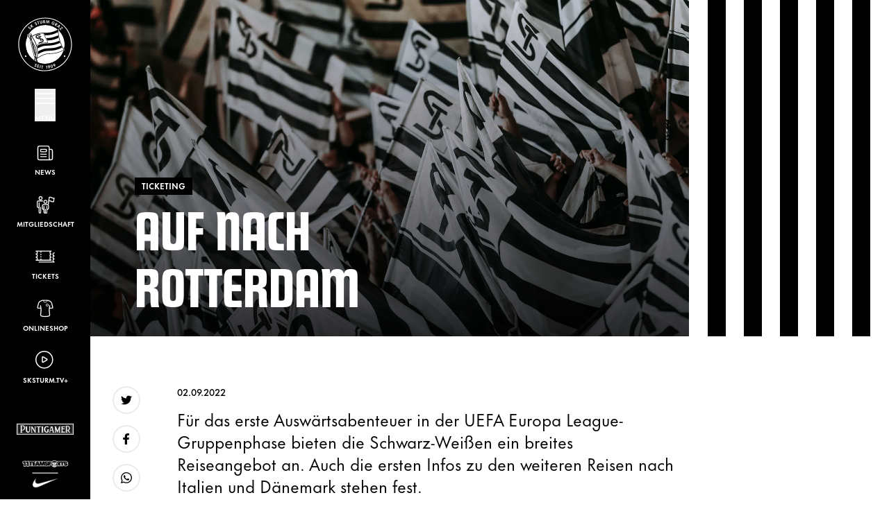

--- FILE ---
content_type: application/javascript
request_url: https://sksturm.at//dist/assets/overflow-Dk_NMmH0.js
body_size: 3476
content:
import{a as P,b as k,d as F,S as H}from"./core-C9W5LTPX.js";import{c as M,N as T}from"./navigation-Cp_51tVY.js";import{A as G}from"./autoplay-dXv4uLLy.js";function E(a=""){return".".concat(a.trim().replace(/([\.:!+\/])/g,"\\$1").replace(/ /g,"."))}function N({swiper:a,extendParams:I,on:v,emit:C}){const u="swiper-pagination";I({pagination:{el:null,bulletElement:"span",clickable:!1,hideOnClick:!1,renderBullet:null,renderProgressbar:null,renderFraction:null,renderCustom:null,progressbarOpposite:!1,type:"bullets",dynamicBullets:!1,dynamicMainBullets:1,formatFractionCurrent:e=>e,formatFractionTotal:e=>e,bulletClass:"".concat(u,"-bullet"),bulletActiveClass:"".concat(u,"-bullet-active"),modifierClass:"".concat(u,"-"),currentClass:"".concat(u,"-current"),totalClass:"".concat(u,"-total"),hiddenClass:"".concat(u,"-hidden"),progressbarFillClass:"".concat(u,"-progressbar-fill"),progressbarOppositeClass:"".concat(u,"-progressbar-opposite"),clickableClass:"".concat(u,"-clickable"),lockClass:"".concat(u,"-lock"),horizontalClass:"".concat(u,"-horizontal"),verticalClass:"".concat(u,"-vertical"),paginationDisabledClass:"".concat(u,"-disabled")}}),a.pagination={el:null,bullets:[]};let x,d=0;const p=e=>(Array.isArray(e)||(e=[e].filter(t=>!!t)),e);function L(){return!a.params.pagination.el||!a.pagination.el||Array.isArray(a.pagination.el)&&a.pagination.el.length===0}function b(e,t){const{bulletActiveClass:l}=a.params.pagination;e&&(e=e["".concat(t==="prev"?"previous":"next","ElementSibling")],e&&(e.classList.add("".concat(l,"-").concat(t)),e=e["".concat(t==="prev"?"previous":"next","ElementSibling")],e&&e.classList.add("".concat(l,"-").concat(t,"-").concat(t))))}function o(e){const t=e.target.closest(E(a.params.pagination.bulletClass));if(!t)return;e.preventDefault();const l=k(t)*a.params.slidesPerGroup;if(a.params.loop){if(a.realIndex===l)return;const n=a.getSlideIndexByData(l),r=a.getSlideIndexByData(a.realIndex);n>a.slides.length-a.loopedSlides&&a.loopFix({direction:n>r?"next":"prev",activeSlideIndex:n,slideTo:!1}),a.slideToLoop(l)}else a.slideTo(l)}function s(){const e=a.rtl,t=a.params.pagination;if(L())return;let l=a.pagination.el;l=p(l);let n,r;const $=a.virtual&&a.params.virtual.enabled?a.virtual.slides.length:a.slides.length,D=a.params.loop?Math.ceil($/a.params.slidesPerGroup):a.snapGrid.length;if(a.params.loop?(r=a.previousRealIndex||0,n=a.params.slidesPerGroup>1?Math.floor(a.realIndex/a.params.slidesPerGroup):a.realIndex):typeof a.snapIndex<"u"?(n=a.snapIndex,r=a.previousSnapIndex):(r=a.previousIndex||0,n=a.activeIndex||0),t.type==="bullets"&&a.pagination.bullets&&a.pagination.bullets.length>0){const i=a.pagination.bullets;let h,y,z;if(t.dynamicBullets&&(x=P(i[0],a.isHorizontal()?"width":"height"),l.forEach(c=>{c.style[a.isHorizontal()?"width":"height"]="".concat(x*(t.dynamicMainBullets+4),"px")}),t.dynamicMainBullets>1&&r!==void 0&&(d+=n-(r||0),d>t.dynamicMainBullets-1?d=t.dynamicMainBullets-1:d<0&&(d=0)),h=Math.max(n-d,0),y=h+(Math.min(i.length,t.dynamicMainBullets)-1),z=(y+h)/2),i.forEach(c=>{const g=[...["","-next","-next-next","-prev","-prev-prev","-main"].map(m=>"".concat(t.bulletActiveClass).concat(m))].map(m=>typeof m=="string"&&m.includes(" ")?m.split(" "):m).flat();c.classList.remove(...g)}),l.length>1)i.forEach(c=>{const g=k(c);g===n?c.classList.add(...t.bulletActiveClass.split(" ")):a.isElement&&c.setAttribute("part","bullet"),t.dynamicBullets&&(g>=h&&g<=y&&c.classList.add(..."".concat(t.bulletActiveClass,"-main").split(" ")),g===h&&b(c,"prev"),g===y&&b(c,"next"))});else{const c=i[n];if(c&&c.classList.add(...t.bulletActiveClass.split(" ")),a.isElement&&i.forEach((g,m)=>{g.setAttribute("part",m===n?"bullet-active":"bullet")}),t.dynamicBullets){const g=i[h],m=i[y];for(let B=h;B<=y;B+=1)i[B]&&i[B].classList.add(..."".concat(t.bulletActiveClass,"-main").split(" "));b(g,"prev"),b(m,"next")}}if(t.dynamicBullets){const c=Math.min(i.length,t.dynamicMainBullets+4),g=(x*c-x)/2-z*x,m=e?"right":"left";i.forEach(B=>{B.style[a.isHorizontal()?m:"top"]="".concat(g,"px")})}}l.forEach((i,h)=>{if(t.type==="fraction"&&(i.querySelectorAll(E(t.currentClass)).forEach(y=>{y.textContent=t.formatFractionCurrent(n+1)}),i.querySelectorAll(E(t.totalClass)).forEach(y=>{y.textContent=t.formatFractionTotal(D)})),t.type==="progressbar"){let y;t.progressbarOpposite?y=a.isHorizontal()?"vertical":"horizontal":y=a.isHorizontal()?"horizontal":"vertical";const z=(n+1)/D;let c=1,g=1;y==="horizontal"?c=z:g=z,i.querySelectorAll(E(t.progressbarFillClass)).forEach(m=>{m.style.transform="translate3d(0,0,0) scaleX(".concat(c,") scaleY(").concat(g,")"),m.style.transitionDuration="".concat(a.params.speed,"ms")})}t.type==="custom"&&t.renderCustom?(i.innerHTML=t.renderCustom(a,n+1,D),h===0&&C("paginationRender",i)):(h===0&&C("paginationRender",i),C("paginationUpdate",i)),a.params.watchOverflow&&a.enabled&&i.classList[a.isLocked?"add":"remove"](t.lockClass)})}function S(){const e=a.params.pagination;if(L())return;const t=a.virtual&&a.params.virtual.enabled?a.virtual.slides.length:a.slides.length;let l=a.pagination.el;l=p(l);let n="";if(e.type==="bullets"){let r=a.params.loop?Math.ceil(t/a.params.slidesPerGroup):a.snapGrid.length;a.params.freeMode&&a.params.freeMode.enabled&&r>t&&(r=t);for(let $=0;$<r;$+=1)e.renderBullet?n+=e.renderBullet.call(a,$,e.bulletClass):n+="<".concat(e.bulletElement," ").concat(a.isElement?'part="bullet"':"",' class="').concat(e.bulletClass,'"></').concat(e.bulletElement,">")}e.type==="fraction"&&(e.renderFraction?n=e.renderFraction.call(a,e.currentClass,e.totalClass):n='<span class="'.concat(e.currentClass,'"></span>')+" / "+'<span class="'.concat(e.totalClass,'"></span>')),e.type==="progressbar"&&(e.renderProgressbar?n=e.renderProgressbar.call(a,e.progressbarFillClass):n='<span class="'.concat(e.progressbarFillClass,'"></span>')),a.pagination.bullets=[],l.forEach(r=>{e.type!=="custom"&&(r.innerHTML=n||""),e.type==="bullets"&&a.pagination.bullets.push(...r.querySelectorAll(E(e.bulletClass)))}),e.type!=="custom"&&C("paginationRender",l[0])}function A(){a.params.pagination=M(a,a.originalParams.pagination,a.params.pagination,{el:"swiper-pagination"});const e=a.params.pagination;if(!e.el)return;let t;typeof e.el=="string"&&a.isElement&&(t=a.el.shadowRoot.querySelector(e.el)),!t&&typeof e.el=="string"&&(t=[...document.querySelectorAll(e.el)]),t||(t=e.el),!(!t||t.length===0)&&(a.params.uniqueNavElements&&typeof e.el=="string"&&Array.isArray(t)&&t.length>1&&(t=[...a.el.querySelectorAll(e.el)],t.length>1&&(t=t.filter(l=>F(l,".swiper")[0]===a.el)[0])),Array.isArray(t)&&t.length===1&&(t=t[0]),Object.assign(a.pagination,{el:t}),t=p(t),t.forEach(l=>{e.type==="bullets"&&e.clickable&&l.classList.add(e.clickableClass),l.classList.add(e.modifierClass+e.type),l.classList.add(a.isHorizontal()?e.horizontalClass:e.verticalClass),e.type==="bullets"&&e.dynamicBullets&&(l.classList.add("".concat(e.modifierClass).concat(e.type,"-dynamic")),d=0,e.dynamicMainBullets<1&&(e.dynamicMainBullets=1)),e.type==="progressbar"&&e.progressbarOpposite&&l.classList.add(e.progressbarOppositeClass),e.clickable&&l.addEventListener("click",o),a.enabled||l.classList.add(e.lockClass)}))}function f(){const e=a.params.pagination;if(L())return;let t=a.pagination.el;t&&(t=p(t),t.forEach(l=>{l.classList.remove(e.hiddenClass),l.classList.remove(e.modifierClass+e.type),l.classList.remove(a.isHorizontal()?e.horizontalClass:e.verticalClass),e.clickable&&l.removeEventListener("click",o)})),a.pagination.bullets&&a.pagination.bullets.forEach(l=>l.classList.remove(...e.bulletActiveClass.split(" ")))}v("changeDirection",()=>{if(!a.pagination||!a.pagination.el)return;const e=a.params.pagination;let{el:t}=a.pagination;t=p(t),t.forEach(l=>{l.classList.remove(e.horizontalClass,e.verticalClass),l.classList.add(a.isHorizontal()?e.horizontalClass:e.verticalClass)})}),v("init",()=>{a.params.pagination.enabled===!1?O():(A(),S(),s())}),v("activeIndexChange",()=>{typeof a.snapIndex>"u"&&s()}),v("snapIndexChange",()=>{s()}),v("snapGridLengthChange",()=>{S(),s()}),v("destroy",()=>{f()}),v("enable disable",()=>{let{el:e}=a.pagination;e&&(e=p(e),e.forEach(t=>t.classList[a.enabled?"remove":"add"](a.params.pagination.lockClass)))}),v("lock unlock",()=>{s()}),v("click",(e,t)=>{const l=t.target;let{el:n}=a.pagination;if(Array.isArray(n)||(n=[n].filter(r=>!!r)),a.params.pagination.el&&a.params.pagination.hideOnClick&&n&&n.length>0&&!l.classList.contains(a.params.pagination.bulletClass)){if(a.navigation&&(a.navigation.nextEl&&l===a.navigation.nextEl||a.navigation.prevEl&&l===a.navigation.prevEl))return;const r=n[0].classList.contains(a.params.pagination.hiddenClass);C(r===!0?"paginationShow":"paginationHide"),n.forEach($=>$.classList.toggle(a.params.pagination.hiddenClass))}});const q=()=>{a.el.classList.remove(a.params.pagination.paginationDisabledClass);let{el:e}=a.pagination;e&&(e=p(e),e.forEach(t=>t.classList.remove(a.params.pagination.paginationDisabledClass))),A(),S(),s()},O=()=>{a.el.classList.add(a.params.pagination.paginationDisabledClass);let{el:e}=a.pagination;e&&(e=p(e),e.forEach(t=>t.classList.add(a.params.pagination.paginationDisabledClass))),f()};Object.assign(a.pagination,{enable:q,disable:O,render:S,update:s,init:A,destroy:f})}const Y={cfg:{name:"overflow",selectors:{overflow:".js-overflowSlider"},classes:{active:"is-active"},el:{$overflow:null},els:{$overflow:null}},init(){document.querySelectorAll(this.cfg.selectors.overflow).forEach(I=>{const v=I.classList.contains("js-newsCategories");function C(d,p=null,L=!1){var A;const b=JSON.parse((A=d.dataset.swiperOptions)!=null?A:"{}");let o=null,s=null;const S=d.querySelector(".swiper-pagination");return new H(d,{modules:[T,N,G],spaceBetween:8,freeMode:!0,slidesPerView:"auto",pagination:{el:S},on:{init(f){o=f.el.querySelector("#leftMarker"),s=f.el.querySelector("#rightMarker"),v&&(f.isBeginning||setTimeout(()=>{o==null||o.classList.remove("opacity-0"),o==null||o.classList.add("opacity-100")},L?50:0),f.isEnd?f.isEnd&&setTimeout(()=>{s==null||s.classList.remove("opacity-100"),s==null||s.classList.add("opacity-0")},L?50:0):setTimeout(()=>{s==null||s.classList.add("opacity-100"),s==null||s.classList.remove("opacity-0")},L?50:0))},reachBeginning(f){!o||f.params.loop||(o.classList.add("opacity-0"),o.classList.remove("opacity-100"))},fromEdge(f){if(!f.isBeginning||!f.isEnd||!f.params.loop){if(!o||!s)return;o.classList.add("opacity-100"),o.classList.remove("opacity-0"),s.classList.add("opacity-100"),s.classList.remove("opacity-0")}},reachEnd(f){!s||f.params.loop||(s.classList.add("opacity-0"),s.classList.remove("opacity-100"))}},...p?{initialSlide:p}:{},...b})}function u(d){var b;return(b=[...d.querySelectorAll(".swiper-slide")].findIndex(o=>o.dataset.active))!=null?b:0}const x=u(I);C(I,x),typeof htmx<"u"&&htmx.on("htmx:afterSwap",function(){const d=document.querySelector("#newsFilter .swiper");if(!d)return;const p=u(d);C(d,p,!0)})})}};export{Y as default};
//# sourceMappingURL=overflow-Dk_NMmH0.js.map


--- FILE ---
content_type: application/javascript
request_url: https://sksturm.at/dist/assets/accordion-C_QscDS0.js
body_size: 378
content:
import{d,e as m,f,h,T as g,i as v,j as _,r as C}from"./vue.esm-bundler-n3qBlsKz.js";import{g as r}from"./index-Cmo1mzNQ.js";const x=d({__name:"autoHeight",setup(s){function a(e,t){r.to(e,{height:"auto",onComplete:()=>{t()}})}function n(e,t){r.to(e,{height:0,onComplete:()=>{t()}})}return(e,t)=>(f(),m(g,{name:"autoHeight",css:!1,onEnter:a,onLeave:n},{default:h(()=>[v(e.$slots,"default")]),_:3}))}}),H={cfg:{name:"accordion",selectors:{accordion:".js-accordion"},classes:{active:"is-active"},el:{$accordion:null},els:{$accordion:null}},init(s){(n=>_({components:{autoHeight:x},setup(){const e=C([]),t=o=>{e.value.push(o)},i=o=>{const u=e.value.findIndex(p=>p===o);e.value.splice(u,1)},l=o=>{c(o)?i(o):t(o)},c=o=>e.value.includes(o);return{isOpen:c,toggleOpen:l}}}).mount(n))(s)}};export{H as default};
//# sourceMappingURL=accordion-C_QscDS0.js.map


--- FILE ---
content_type: application/javascript
request_url: https://sksturm.at/dist/assets/mainNavigation-D4HrPLnJ.js
body_size: 7185
content:
const __vite__mapDeps=(i,m=__vite__mapDeps,d=(m.f||(m.f=["assets/mainNavigation-DX3YjFJT.js","assets/app-BPcjcsZD.js","assets/app-Bzl0bFLx.css","assets/vue.esm-bundler-n3qBlsKz.js","assets/useTimeline-Wvw6s1uA.js","assets/index-Cmo1mzNQ.js","assets/lazysizes-K6RDTv8x.js","assets/useNavigationStore-BMXthXK5.js","assets/useFocusManagement-B3w0um65.js"])))=>i.map(i=>d[i]);
import{_ as ke}from"./app-BPcjcsZD.js";import{p as Ie,q as $e,r as w,v as q,u as C,x as Ee,d as z,k as I,f as i,l as r,m as k,t as T,e as S,y as E,z as N,A as Ne,B as M,F as A,C as j,b as ce,o as X,a as ve,D as V,E as te,n as R,h as H,G as me,H as K,I as F,J as pe,K as Le,L as Be,M as Oe,i as Ce,N as Se,O as Ae,P as xe,j as Me}from"./vue.esm-bundler-n3qBlsKz.js";import Z from"./useTimeline-Wvw6s1uA.js";import{a as de}from"./lazysizes-K6RDTv8x.js";import{g as ze}from"./index-Cmo1mzNQ.js";import ge from"./useNavigationStore-BMXthXK5.js";import Pe from"./useFocusManagement-B3w0um65.js";function fe(a){return Ie()?($e(a),!0):!1}const he=typeof window<"u",je=a=>typeof a=="string",Q=()=>{};function J(a){var o;const t=C(a);return(o=t==null?void 0:t.$el)!=null?o:t}const _e=he?window:void 0;function Te(...a){let o,t,e,n;if(je(a[0])?([t,e,n]=a,o=_e):[o,t,e,n]=a,!o)return Q;let s=Q;const c=q(()=>C(o),g=>{s(),g&&(g.addEventListener(t,e,n),s=()=>{g.removeEventListener(t,e,n),s=Q})},{immediate:!0,flush:"post"}),p=()=>{c(),s()};return fe(p),p}const ne=typeof globalThis<"u"?globalThis:typeof window<"u"?window:typeof global<"u"?global:typeof self<"u"?self:{},ae="__vueuse_ssr_handlers__";ne[ae]=ne[ae]||{};var oe=Object.getOwnPropertySymbols,qe=Object.prototype.hasOwnProperty,Re=Object.prototype.propertyIsEnumerable,De=(a,o)=>{var t={};for(var e in a)qe.call(a,e)&&o.indexOf(e)<0&&(t[e]=a[e]);if(a!=null&&oe)for(var e of oe(a))o.indexOf(e)<0&&Re.call(a,e)&&(t[e]=a[e]);return t};function Ve(a,o,t={}){const e=t,{window:n=_e}=e,s=De(e,["window"]);let c;const p=n&&"ResizeObserver"in n,g=()=>{c&&(c.disconnect(),c=void 0)},f=q(()=>J(a),_=>{g(),p&&n&&_&&(c=new n.ResizeObserver(o),c.observe(_,s))},{immediate:!0,flush:"post"}),y=()=>{g(),f()};return fe(y),{isSupported:p,stop:y}}function U(a){const o=w(0),t=w(0),e=w(0),n=w(0),s=w(0),c=w(0),p=w(0),g=w(0);function f(){const y=J(a);if(!y){o.value=0,t.value=0,e.value=0,n.value=0,s.value=0,c.value=0,p.value=0,g.value=0;return}const _=y.getBoundingClientRect();o.value=_.height,t.value=_.bottom,e.value=_.left,n.value=_.right,s.value=_.top,c.value=_.width,p.value=_.x,g.value=_.y}return Te("scroll",f,!0),Ve(a,f),q(()=>J(a),y=>!y&&f()),{height:o,bottom:t,left:e,right:n,top:s,width:c,x:p,y:g,update:f}}var ie,se;he&&(window!=null&&window.navigator)&&((ie=window==null?void 0:window.navigator)!=null&&ie.platform)&&/iP(ad|hone|od)/.test((se=window==null?void 0:window.navigator)==null?void 0:se.platform);var Ke=Object.defineProperty,le=Object.getOwnPropertySymbols,We=Object.prototype.hasOwnProperty,He=Object.prototype.propertyIsEnumerable,re=(a,o,t)=>o in a?Ke(a,o,{enumerable:!0,configurable:!0,writable:!0,value:t}):a[o]=t,Xe=(a,o)=>{for(var t in o||(o={}))We.call(o,t)&&re(a,t,o[t]);if(le)for(var t of le(o))He.call(o,t)&&re(a,t,o[t]);return a};const Fe={top:0,left:0,bottom:0,right:0,height:0,width:0};Xe({text:""},Fe);const ee={name:"RawIcon",props:{icon:{type:String,required:!0}},render(){return this.icon.length?Ee({template:this.icon}):!1}},Y='<svg xmlns="http://www.w3.org/2000/svg" viewBox="0 0 24 24">\n  <g fill="none" fill-rule="evenodd">\n    <g>\n      <path d="M24 0v24H0V0z"/>\n      <path d="m7 10 5 5 5-5" stroke="currentColor" stroke-width="2"/>\n    </g>\n  </g>\n</svg>\n',Ge=["aria-expanded","aria-controls","aria-label"],Qe=["href","aria-current"],Je=["width","height"],Ue=["d"],ue=z({__name:"desktopNavigationLevel2",props:{activeItem:{default:""},item:{},col2BB:{},showIcon:{type:Boolean,default:!1}},emits:["setActiveElement"],setup(a,{emit:o}){const t=w(null),e=U(t),n=a,s=o,c=I(()=>{var u;return(u=n.item.children)!=null?u:!1}),p=I(()=>{var u;return(u=n.showIcon&&Y&&c.value)!=null?u:!1}),g=I(()=>c.value&&n.activeItem===n.item.title),f=I(()=>n.activeItem===n.item.title||n.item.hasActiveChild||n.item.active||!1),y=I(()=>e?"\n    M ".concat(e.x.value," ").concat(e.y.value,"\n    Q ").concat(n.col2BB.x.value," ").concat(e.y.value,",\n      ").concat(n.col2BB.x.value," ").concat(n.col2BB.y.value,"\n    v ").concat(n.col2BB.height.value,"\n    Q ").concat(n.col2BB.x.value," ").concat(e.y.value+e.height.value,",\n      ").concat(e.x.value," ").concat(e.y.value+e.height.value,"\n    h ").concat(e.width.value,"\n    v ").concat(-e.height.value,"\n  z"):"");function _(u){s("setActiveElement",u)}function O(u){(u.key==="Enter"||u.key===" ")&&(u.preventDefault(),s("setActiveElement",n.item.title))}function $(u){u.preventDefault(),s("setActiveElement",n.item.title)}return(u,B)=>(i(),r("li",{ref_key:"levelEl",ref:t,onMouseover:B[0]||(B[0]=h=>_(u.item.title))},[k("div",{class:N(["overflow-hidden flex justify-between items-center pr-6",{"font-bold":f.value}])},[u.item.children?(i(),r("button",{key:0,class:"mainNavigation__col1Link tracking-wide z-50 text-left whitespace-nowrap","aria-expanded":f.value,"aria-controls":"submenu-"+u.item.id,"aria-label":u.item.title+(f.value?" (expanded)":" (collapsed)"),onKeydown:O,onClick:$},T(u.item.title),41,Ge)):(i(),r("a",{key:1,href:u.item.url,class:"mainNavigation__col1Link tracking-wide text-left whitespace-nowrap","aria-current":u.item.active?"page":void 0},T(u.item.title),9,Qe)),p.value?(i(),S(ee,{key:2,class:"w-6 h-6 transform -rotate-90 js-arrow shrink-0",icon:C(Y)},null,8,["icon"])):E("",!0)],2),g.value?(i(),r("svg",{key:0,width:C(e).width.value*3,height:u.col2BB.height.value,style:Ne({left:-C(e).x.value,top:-C(e).y.value}),class:"absolute top-0 left-0 pointer-events-none z-40 -mr-10"},[k("path",{fill:"transparent",d:y.value,class:"pointer-events-auto"},null,8,Ue)],12,Je)):E("",!0)],544))}}),Ye=z({__name:"stripes",setup(a){function o(t){return t%2}return(t,e)=>(i(),r(A,null,M(11,n=>k("div",{ref_for:!0,ref:"stripes",key:n,class:N(["w-[9.1%] transform h-full flex-auto flex-grow-0 flex-shrink-0 stripe",{"bg-black":!o(n),"bg-white":o(n)}])},null,2)),64))}}),Ze={class:"animation1"},ye=z({__name:"Stripes",setup(a){return(o,t)=>(i(),r("div",Ze,[j(Ye)]))}}),et={class:"languageSwitch space-x-4 mb-12"},tt=["href","title"],we=z({__name:"LanguageSwitcher",props:{languages:{}},setup(a){return(o,t)=>(i(),r("div",et,[(i(!0),r(A,null,M(o.languages,e=>(i(),r("a",{key:e.countryCode,class:N(["uppercase font-bold hover:text-opacity-100",{"text-white text-opacity-60":!e.current}]),href:e.url,title:e.title},T(e.countryCode),11,tt))),128))]))}}),nt=["src","data-srcset","alt"],at={key:0},be=z({__name:"image",props:{transforms:{},caption:{default:""},altText:{default:""},bgImage:{type:Boolean,default:!1}},setup(a){var n;const o=a,t=I(()=>o.transforms.images[0]),e=((n=o.caption)==null?void 0:n.length)>0;return(s,c)=>(i(),r("figure",null,[k("img",{class:N([{"object-cover":s.bgImage},"lazyload"]),src:t.value.url,"data-srcset":s.transforms.srcset,"data-sizes":"auto",alt:s.altText},null,10,nt),C(e)?(i(),r("figcaption",at,T(s.caption),1)):E("",!0)]))}}),ot={id:"main-navigation",class:"mainNavigation mainNavigation--desktop",role:"navigation","aria-label":"Main navigation",tabindex:"-1"},it={class:"font-serif text-6xl uppercase space-y-5",role:"menubar"},st={key:0,class:"space-y-2 pl-11",role:"menu"},lt={key:0,class:"space-y-2 pl-11",role:"menu"},rt=["href","aria-current"],ut={class:"navBg"},ct=z({__name:"desktopNavigation",props:{navIsOpen:{type:Boolean},languageSwitcher:{},menuItems:{},quickItems:{},svgIcons:{},bgImages:{}},emits:["escape-pressed"],setup(a,{emit:o}){const t=a,e=o,n=w(""),s=w(""),c=w(!1),p=w(null),g=U(p),f=w(null),y=U(f);function _(){n.value="",s.value=""}function O(v){n.value=v,s.value!==""&&$("")}function $(v){s.value=v}const u=I(()=>{var v,d;return(d=(v=t.menuItems.find(m=>m.title===n.value))==null?void 0:v.children)!=null?d:[]});function B(v){ze.from(v,{y:"100%",stagger:{amount:.1,ease:"power2.inOut"}})}q(u,v=>{v.length>0&&R(()=>{B([".mainNavigation__col2 .mainNavigation__col1Link",".mainNavigation__col2 .js-arrow"]),R(()=>{const d=document.querySelectorAll(".mainNavigation__col2 button, .mainNavigation__col2 a");d.length>0&&d[0].focus()})})});const h=I(()=>{var v,d;return(d=(v=u.value.find(m=>m.title===s.value))==null?void 0:v.children)!=null?d:[]});q(h,v=>{v.length>0&&R(()=>{B(".mainNavigation__col3 .js-link"),R(()=>{const d=document.querySelectorAll(".mainNavigation__col3 a");d.length>0&&d[0].focus()})})});const{timeline:L,reverseTimeline:l}=Z(),b=ce({activeElement:null,level2Element:null,level3Element:null}),x=v=>{v.key==="Escape"&&e("escape-pressed")};X(()=>{var d,m;const v=t.menuItems.find(P=>P.hasActiveChild);if(v){b.activeElement=v,O(v.title);const P=(d=v.children)==null?void 0:d.find(D=>{var W;return(W=D.hasActiveChild)!=null?W:D.active});if(P){b.level2Element=P,$(P.title);const D=(m=P.children)==null?void 0:m.find(W=>W.active);D&&(b.level3Element=D)}}document.addEventListener("keydown",x),de.init(),L.from(".animation1 .stripe",{y:"100%",duration:.3,stagger:{amount:.1,ease:"power2.inOut"}}).to(".animation1",{scaleX:1,ease:"power2.inOut"}).from(".mainNavigation .languageSwitch",{opacity:0},"-=0.4s").set([".mainNavigation__col",".navBg"],{opacity:1},"<90%").to([".mainNavigation",".mainNavigation__col"],{"--tw-bg-opacity":1},"-=0.7s").to(".mainNavigation__col1Item .mainNavigation__col1Link",{y:0,stagger:{amount:.1,ease:"power2.inOut"}},"-=0.4s").from(".navBg",{opacity:0}),L.timeScale(1.3),l.set(".animation1",{scaleX:"100%"}).to(".animation1",{scaleX:"400%",transformOrigin:"right",ease:"power2.inOut"}).set([".mainNavigation__col",".navBg"],{opacity:0},">-30%").set(".mainNavigation",{"--tw-bg-opacity":0}).to(".animation1 .stripe",{y:"100%",duration:.3,stagger:{amount:.1,ease:"power2.inOut"}},"<1%"),l.timeScale(1.2)}),ve(()=>{document.removeEventListener("keydown",x)});const G=V(t,"navIsOpen");return q(G,v=>{v&&b.activeElement&&(R(()=>{O(b.activeElement.title),L.from([".mainNavigation__col2 .mainNavigation__col1Link",".mainNavigation__col2 svg"],{y:"100%"},"-=0.8s")}),b.level2Element&&R(()=>{$(b.level2Element.title),b.level3Element&&L.from(".mainNavigation__col3 a",{y:"100%"},"-=0.8s")}))}),(v,d)=>(i(),r("div",ot,[k("div",{class:N(["mainNavigation__col mainNavigation__col1 transition hover:!bg-opacity-50 pt-32 pl-11",{"!bg-opacity-50":u.value.length>0}]),onMouseover:te(_,["self"])},[j(we,{languages:v.languageSwitcher},null,8,["languages"]),k("ul",it,[(i(!0),r(A,null,M(v.menuItems,m=>(i(),S(ue,{key:m.id,class:N(["mainNavigation__col1Item relative",{"mainNavigation__col1Item--active":n.value===m.title||m.active}]),"active-item":n.value,item:m,"col2-b-b":C(g),onSetActiveElement:O},null,8,["class","active-item","item","col2-b-b"]))),128))])],34),k("div",{ref_key:"col2",ref:p,class:N(["mainNavigation__col mainNavigation__col2 pt-32 text-lg transition",{"hover:!bg-opacity-50":u.value.length>0,"!bg-opacity-50":h.value.length>0}]),onMouseover:d[0]||(d[0]=te(m=>$(""),["self"]))},[u.value.length>0?(i(),r("ul",st,[(i(!0),r(A,null,M(u.value,m=>(i(),S(ue,{key:m.id,class:"relative","col2-b-b":C(y),"active-item":s.value,item:m,"show-icon":!0,onSetActiveElement:$},null,8,["col2-b-b","active-item","item"]))),128))])):E("",!0)],34),k("div",{ref_key:"col3",ref:f,class:N(["mainNavigation__col mainNavigation__col3 pt-32 text-lg transition",{"hover:!bg-opacity-50":h.value.length>0}]),onMouseover:d[1]||(d[1]=m=>c.value=!0),onMouseleave:d[2]||(d[2]=m=>c.value=!1)},[h.value.length>0?(i(),r("ul",lt,[(i(!0),r(A,null,M(h.value,m=>(i(),r("li",{key:m.id,class:"overflow-hidden",role:"none"},[k("a",{class:N(["inline-block transition transition-[font-weight] hover:font-bold js-link",{"font-bold":m.active||!1}]),href:m.url||void 0,"aria-current":m.active?"page":void 0,role:"menuitem"},T(m.title),11,rt)]))),128))])):E("",!0)],34),j(ye),k("div",ut,[j(be,{class:"absolute h-full w-full aspect-w-16 aspect-9",transforms:v.bgImages,"bg-image":!0},null,8,["transforms"])])]))}}),vt=["id"],mt=["href","aria-current"],pt=z({__name:"mobileNavigationLevel2",props:{item:{},isActive:{type:Boolean}},setup(a){const t=V(a,"item"),e=I(()=>t.value.children),n=I(()=>{var p;return(p=e.value)==null?void 0:p.find(g=>g.active)}),s=w(!1);X(()=>{var g;((g=e.value)==null?void 0:g.some(f=>f.active))&&c()});function c(){s.value=!s.value}return(p,g)=>(i(),r("li",K({class:"text-base"},pe({...e.value?{click:()=>c()}:{}},!0)),[(i(),S(F(e.value?"button":"a"),K({...e.value?{type:"button","aria-expanded":s.value,"aria-controls":"submenu-"+t.value.id,"aria-label":t.value.title+(s.value?" (expanded)":" (collapsed)")}:{href:t.value.url,"aria-current":t.value.active?"page":void 0}},{class:["flex justify-between items-center w-full text-left",{"font-bold":s.value||p.isActive}]}),{default:H(()=>[me(T(t.value.title)+" ",1),e.value?(i(),r("span",{key:0,class:N(["transition transform",{"rotate-180":s.value}])},[j(ee,{class:"w-6 h-6",icon:C(Y)},null,8,["icon"])],2)):E("",!0)]),_:1},16,["class"])),e.value&&s.value?(i(),r("ul",{key:0,id:"submenu-"+t.value.id,class:"pl-8 space-y-4 mt-4",role:"menu"},[(i(!0),r(A,null,M(t.value.children,f=>{var y;return i(),r("li",{key:f.id,role:"none"},[k("a",{href:f.url,class:N({"font-bold":((y=n.value)==null?void 0:y.title)===f.title}),"aria-current":f.active?"page":void 0,role:"menuitem"},T(f.title),11,mt)])}),128))],8,vt)):E("",!0)],16))}}),dt={class:"relative group"},gt=["src","data-srcset"],ft=["src","data-srcset"],ht=z({__name:"sponsor",props:{classes:{default:()=>({custom:"",logo:"relative z-20 transition transition-opacity duration-300 group-hover:opacity-0",hoverLogo:"absolute z-10 inset-0 transition duration-300 transition-opacity opacity-0 group-hover:opacity-100"})},logo:{},hoverLogo:{default:void 0},url:{}},setup(a){const t={name:"",root:"",...a.classes};return(e,n)=>(i(),r("div",{class:N([t.name,t.root,t.custom])},[k("div",dt,[(i(),S(F(e.url?"a":"span"),Le(Be({...e.url?{href:e.url,target:"_blank",rel:"noopener noreferrer"}:{}})),{default:H(()=>{var s,c;return[e.logo?(i(),r("img",{key:0,class:N(["lazyload",t.logo]),src:e.logo.images[0].url,"data-srcset":e.logo.srcset,"data-sizes":"auto",alt:""},null,10,gt)):E("",!0),e.logo?(i(),r("img",{key:1,class:N(["lazyload",t.hoverLogo]),src:(s=e.hoverlogo.images[0].url)!=null?s:e.logo.images[0].url,"data-srcset":(c=e.hoverlogo.srcset)!=null?c:e.logo.srcset,"data-sizes":"auto",alt:""},null,10,ft)):E("",!0)]}),_:1},16))])],2))}}),_t={id:"main-navigation",class:"mainNavigation mainNavigation--mobile",role:"navigation","aria-label":"Main navigation",tabindex:"-1"},yt={class:"container mainNavigation__quickLinks relative font-bold z-40 bg-black flex flex-wrap justify-between uppercase text-xxs sm:space-x-4 gap-1 sm:gap-0 py-4 overflow-scroll hide-scrollbar",role:"menubar","aria-label":"Quick navigation"},wt=["href"],bt={class:"block"},kt={class:"level"},It={key:"level1",class:"container space-y-3 py-8 relative z-10",role:"menu"},$t={key:"level2",class:"container space-y-4 py-8 overflow-scroll relative z-10",role:"menu"},Et={key:"sponsors",class:"container py-4 mt-auto relative z-10"},Nt={class:"flex items-center gap-6 js-sponsors"},Lt={class:"navBg"},Bt=z({__name:"mobileNavigation",props:{navIsOpen:{type:Boolean,default:!1},languageSwitcher:{},menuItems:{},quickItems:{},svgIcons:{},sponsorLogos:{default:void 0},bgImages:{},animationType:{default:"one"}},emits:["escape-pressed"],setup(a,{emit:o}){const{timeline:t,reverseTimeline:e}=Z(),n=ce({activeElement:null,level2Element:null}),s=h=>{h.key==="Escape"&&p("escape-pressed")},c=a,p=o,g=V(c,"navIsOpen");q(g,h=>{h&&n.activeElement&&B(n.activeElement.title)}),X(()=>{var L;const h=c.menuItems.find(l=>l.hasActiveChild);if(h){O.setActiveMenuLevel(2),n.activeElement=h;const l=(L=h.children)==null?void 0:L.find(b=>{var x;return(x=b.hasActiveChild)!=null?x:b.active});l&&(n.level2Element=l)}document.addEventListener("keydown",s),de.init(),t.to(".animation1",{x:0,scaleX:1}).to(".stripe",{stagger:{amount:.1,ease:"power2.inOut"},y:"100%"},"-=0.1").from(".navBg",{opacity:0},"<40%").from(".mainNavigation__quickLinks",{opacity:0},"-=1").to(".mainNavigation",{"--tw-bg-opacity":"1"},"-=1").from(".quickItem",{stagger:{amount:.1,ease:"power2.inOut"},x:10,opacity:0},"-=0.2").from([".js-sponsors",".languageSwitch"],{opacity:0},"<100%").from(".subItem",{y:"100%"},"-=0.9"),e.to(".subItem",{y:"100%"}).to(".mainNavigation__quickLinks",{opacity:0},"-=0.8").to([".js-sponsors",".languageSwitch"],{opacity:0},"<100%").to(".mainNavigation",{duration:.5,opacity:0,clearProps:"all"}),e.duration(.8)});const f=I(()=>c.quickItems),y=I(()=>c.menuItems),{state:_,mutations:O}=ge(),$=V(_,"activeMenuLevel"),u=I(()=>{var h,L;return(L=(h=y.value.find(l=>l.title===_.activeMenuItem))==null?void 0:h.children)!=null?L:[]});function B(h){O.setActiveMenuItem(h),O.setActiveMenuLevel(2)}return ve(()=>{document.removeEventListener("keydown",s)}),(h,L)=>(i(),r("div",_t,[j(ye),k("ul",yt,[(i(!0),r(A,null,M(f.value,l=>(i(),r("li",{key:l.id,class:"quickItem",role:"none"},[k("a",K({href:l.url,ref_for:!0},{...l.newWindow=="1"?{target:"_blank","aria-label":l.title.toLowerCase()+" (opens in new window)"}:{}},{role:"menuitem"}),[h.svgIcons[l.title.toLowerCase()]?(i(),S(ee,{key:0,icon:h.svgIcons[l.title.toLowerCase()]},null,8,["icon"])):E("",!0),k("span",bt,T(l.title.toLowerCase()),1)],16,wt)]))),128))]),k("div",kt,[j(Oe,{name:"inOut"},{default:H(()=>[$.value===1?(i(),r("ul",It,[(i(!0),r(A,null,M(y.value,l=>(i(),r("li",{key:l.id,class:"overflow-hidden",role:"none"},[(i(),S(F(l.children?"button":"a"),K({class:"uppercase font-serif font-extrabold text-4xl subItem inline-block !leading-none",ref_for:!0},{...l.children?{type:"button","aria-expanded":!1,"aria-controls":"submenu-"+l.id,"aria-label":l.title+" (collapsed)"}:{href:l.url,"aria-current":l.active?"page":void 0}},{role:"menuitem"},pe({...l.children?{click:()=>B(l.title)}:{}})),{default:H(()=>[me(T(l.title),1)]),_:2},1040))]))),128))])):E("",!0),$.value===1?(i(),S(we,{key:1,class:"container space-x-4 mt-1 font-bold z-10",languages:h.languageSwitcher},null,8,["languages"])):E("",!0),$.value===2&&u.value.length?(i(),r("ul",$t,[(i(!0),r(A,null,M(u.value,l=>{var b;return i(),S(pt,{key:l.id,"is-active":((b=n.level2Element)==null?void 0:b.title)===l.title,item:l},null,8,["is-active","item"])}),128))])):E("",!0),$.value===1?(i(),r("div",Et,[k("ul",Nt,[(i(!0),r(A,null,M(h.sponsorLogos,l=>{var b,x;return i(),r("li",{key:l.id,class:"max-w-[112px]"},[j(ht,{logo:l.imagerEntryLogo,hoverlogo:l.imagerAdditionalImage,url:(x=(b=l.entryLink)==null?void 0:b.value)!=null?x:""},null,8,["logo","hoverlogo","url"])])}),128))])])):E("",!0)]),_:1}),k("div",Lt,[j(be,{class:"absolute h-full w-full aspect-w-9 aspect-16",transforms:h.bgImages,"bg-image":!0},null,8,["transforms"])])])]))}}),Ot=z({__name:"mainNavigation",props:{languageSwitcher:{},menuItems:{},quickItems:{},svgIcons:{},sponsorLogos:{},bgImages:{},animationType:{default:"one"}},setup(a){const{state:o,mutations:t}=ge(),{navigationRef:e,openNavigation:n,closeNavigation:s}=Pe(),c=window.matchMedia("(min-width: 1280px)"),p=w(!1),g=w(!0),f=w(!1),y=w(!1),_=w(!0),O=I(()=>c.matches?ct:Bt),$=V(o,"activeMenuItem"),u=I(()=>c.matches?!0:$.value.length===0),B=a,h=I(()=>B.menuItems),L=I(()=>c.matches?B.bgImages.desktop:B.bgImages.mobile),{timeline:l,reverseTimeline:b}=Z();function x(){y.value=!0,l.restart(),document.documentElement.classList.add("has-navigation"),p.value=!0,g.value=!1,f.value=!0,n()}function G(){t.setActiveMenuLevel(1),t.setActiveMenuItem("")}function v(){_.value=!0,t.setActiveMenuLevel(1),t.setActiveMenuItem(""),b.restart(),document.documentElement.classList.remove("has-navigation"),g.value=!0,f.value=!1,s()}return X(()=>{g.value=!0}),(d,m)=>(i(),r(A,null,[Ce(d.$slots,"default",{level:$.value,openMenu:x,closeMenu:v,isOpen:p.value,showOpenButton:g.value,showCloseButton:f.value,disableOpenButton:y.value,disableCloseButton:_.value,showLogo:u.value,goBack:G}),(i(),S(xe,{to:"#navOverlay"},[Se((i(),S(F(O.value),K({ref_key:"navigationRef",ref:e,"bg-images":L.value,"nav-is-open":p.value,"language-switcher":d.languageSwitcher,"animation-type":d.animationType,"quick-items":d.quickItems,"menu-items":h.value,"svg-icons":d.svgIcons},{...C(c)?{}:{sponsorLogos:d.sponsorLogos}},{onTimelineCompleteButton:m[0]||(m[0]=P=>_.value=!1),onReverseTimelineCompleteButton:m[1]||(m[1]=P=>y.value=!1),onReverseTimelineCompleteNav:m[2]||(m[2]=P=>p.value=!1),onEscapePressed:v}),null,16,["bg-images","nav-is-open","language-switcher","animation-type","quick-items","menu-items","svg-icons"])),[[Ae,p.value]])]))],64))}}),Ct={cfg:{name:"mainNavigation",comps:{mainComp:null},selectors:{mainNavigation:".js-mainNavigation"},classes:{active:"is-active"},el:{$mainNavigation:void 0},els:{$mainNavigation:void 0}},init(a){var o;if(ke(()=>import("./mainNavigation-DX3YjFJT.js"),__vite__mapDeps([0,1,2,3,4,5,6,7,8])),a){if(this.cfg.comps.mainComp=Ot,!this.cfg.comps.mainComp)return;Me({components:{"menu-comp":this.cfg.comps.mainComp}}).mount(a),(o=a.querySelector("#openButtonBeforeLoad"))==null||o.classList.add("hidden")}}},Tt=Object.freeze(Object.defineProperty({__proto__:null,default:Ct},Symbol.toStringTag,{value:"Module"}));export{Ot as _,Tt as m};
//# sourceMappingURL=mainNavigation-D4HrPLnJ.js.map


--- FILE ---
content_type: application/javascript
request_url: https://sksturm.at//dist/assets/vue.esm-bundler-n3qBlsKz.js
body_size: 58633
content:
/**
* @vue/shared v3.4.31
* (c) 2018-present Yuxi (Evan) You and Vue contributors
* @license MIT
**//*! #__NO_SIDE_EFFECTS__ */function je(e,t){const n=new Set(e.split(","));return t?s=>n.has(s.toLowerCase()):s=>n.has(s)}const ie={},cn=[],be=()=>{},ws=()=>!1,Zt=e=>e.charCodeAt(0)===111&&e.charCodeAt(1)===110&&(e.charCodeAt(2)>122||e.charCodeAt(2)<97),dr=e=>e.startsWith("onUpdate:"),te=Object.assign,pr=(e,t)=>{const n=e.indexOf(t);n>-1&&e.splice(n,1)},gf=Object.prototype.hasOwnProperty,se=(e,t)=>gf.call(e,t),B=Array.isArray,an=e=>Nn(e)==="[object Map]",Qt=e=>Nn(e)==="[object Set]",go=e=>Nn(e)==="[object Date]",yf=e=>Nn(e)==="[object RegExp]",G=e=>typeof e=="function",X=e=>typeof e=="string",Ue=e=>typeof e=="symbol",le=e=>e!==null&&typeof e=="object",mr=e=>(le(e)||G(e))&&G(e.then)&&G(e.catch),vl=Object.prototype.toString,Nn=e=>vl.call(e),bf=e=>Nn(e).slice(8,-1),Al=e=>Nn(e)==="[object Object]",gr=e=>X(e)&&e!=="NaN"&&e[0]!=="-"&&""+parseInt(e,10)===e,It=je(",key,ref,ref_for,ref_key,onVnodeBeforeMount,onVnodeMounted,onVnodeBeforeUpdate,onVnodeUpdated,onVnodeBeforeUnmount,onVnodeUnmounted"),_f=je("bind,cloak,else-if,else,for,html,if,model,on,once,pre,show,slot,text,memo"),si=e=>{const t=Object.create(null);return n=>t[n]||(t[n]=e(n))},Sf=/-(\w)/g,he=si(e=>e.replace(Sf,(t,n)=>n?n.toUpperCase():"")),Ef=/\B([A-Z])/g,Be=si(e=>e.replace(Ef,"-$1").toLowerCase()),en=si(e=>e.charAt(0).toUpperCase()+e.slice(1)),fn=si(e=>e?"on".concat(en(e)):""),tt=(e,t)=>!Object.is(e,t),un=(e,...t)=>{for(let n=0;n<e.length;n++)e[n](...t)},Nl=(e,t,n,s=!1)=>{Object.defineProperty(e,t,{configurable:!0,enumerable:!1,writable:s,value:n})},Ls=e=>{const t=parseFloat(e);return isNaN(t)?e:t},Fs=e=>{const t=X(e)?Number(e):NaN;return isNaN(t)?e:t};let yo;const wl=()=>yo||(yo=typeof globalThis<"u"?globalThis:typeof self<"u"?self:typeof window<"u"?window:typeof global<"u"?global:{}),Tf="Infinity,undefined,NaN,isFinite,isNaN,parseFloat,parseInt,decodeURI,decodeURIComponent,encodeURI,encodeURIComponent,Math,Number,Date,Array,Object,Boolean,String,RegExp,Map,Set,JSON,Intl,BigInt,console,Error",Cf=je(Tf);function Qn(e){if(B(e)){const t={};for(let n=0;n<e.length;n++){const s=e[n],i=X(s)?Il(s):Qn(s);if(i)for(const r in i)t[r]=i[r]}return t}else if(X(e)||le(e))return e}const vf=/;(?![^(]*\))/g,Af=/:([^]+)/,Nf=/\/\*[^]*?\*\//g;function Il(e){const t={};return e.replace(Nf,"").split(vf).forEach(n=>{if(n){const s=n.split(Af);s.length>1&&(t[s[0].trim()]=s[1].trim())}}),t}function es(e){let t="";if(X(e))t=e;else if(B(e))for(let n=0;n<e.length;n++){const s=es(e[n]);s&&(t+=s+" ")}else if(le(e))for(const n in e)e[n]&&(t+=n+" ");return t.trim()}function wf(e){if(!e)return null;let{class:t,style:n}=e;return t&&!X(t)&&(e.class=es(t)),n&&(e.style=Qn(n)),e}const If="html,body,base,head,link,meta,style,title,address,article,aside,footer,header,hgroup,h1,h2,h3,h4,h5,h6,nav,section,div,dd,dl,dt,figcaption,figure,picture,hr,img,li,main,ol,p,pre,ul,a,b,abbr,bdi,bdo,br,cite,code,data,dfn,em,i,kbd,mark,q,rp,rt,ruby,s,samp,small,span,strong,sub,sup,time,u,var,wbr,area,audio,map,track,video,embed,object,param,source,canvas,script,noscript,del,ins,caption,col,colgroup,table,thead,tbody,td,th,tr,button,datalist,fieldset,form,input,label,legend,meter,optgroup,option,output,progress,select,textarea,details,dialog,menu,summary,template,blockquote,iframe,tfoot",Of="svg,animate,animateMotion,animateTransform,circle,clipPath,color-profile,defs,desc,discard,ellipse,feBlend,feColorMatrix,feComponentTransfer,feComposite,feConvolveMatrix,feDiffuseLighting,feDisplacementMap,feDistantLight,feDropShadow,feFlood,feFuncA,feFuncB,feFuncG,feFuncR,feGaussianBlur,feImage,feMerge,feMergeNode,feMorphology,feOffset,fePointLight,feSpecularLighting,feSpotLight,feTile,feTurbulence,filter,foreignObject,g,hatch,hatchpath,image,line,linearGradient,marker,mask,mesh,meshgradient,meshpatch,meshrow,metadata,mpath,path,pattern,polygon,polyline,radialGradient,rect,set,solidcolor,stop,switch,symbol,text,textPath,title,tspan,unknown,use,view",xf="annotation,annotation-xml,maction,maligngroup,malignmark,math,menclose,merror,mfenced,mfrac,mfraction,mglyph,mi,mlabeledtr,mlongdiv,mmultiscripts,mn,mo,mover,mpadded,mphantom,mprescripts,mroot,mrow,ms,mscarries,mscarry,msgroup,msline,mspace,msqrt,msrow,mstack,mstyle,msub,msubsup,msup,mtable,mtd,mtext,mtr,munder,munderover,none,semantics",Rf="area,base,br,col,embed,hr,img,input,link,meta,param,source,track,wbr",Pf=je(If),kf=je(Of),Mf=je(xf),Lf=je(Rf),Ff="itemscope,allowfullscreen,formnovalidate,ismap,nomodule,novalidate,readonly",Df=je(Ff);function Ol(e){return!!e||e===""}function Vf(e,t){if(e.length!==t.length)return!1;let n=!0;for(let s=0;n&&s<e.length;s++)n=Rt(e[s],t[s]);return n}function Rt(e,t){if(e===t)return!0;let n=go(e),s=go(t);if(n||s)return n&&s?e.getTime()===t.getTime():!1;if(n=Ue(e),s=Ue(t),n||s)return e===t;if(n=B(e),s=B(t),n||s)return n&&s?Vf(e,t):!1;if(n=le(e),s=le(t),n||s){if(!n||!s)return!1;const i=Object.keys(e).length,r=Object.keys(t).length;if(i!==r)return!1;for(const o in e){const l=e.hasOwnProperty(o),c=t.hasOwnProperty(o);if(l&&!c||!l&&c||!Rt(e[o],t[o]))return!1}}return String(e)===String(t)}function ii(e,t){return e.findIndex(n=>Rt(n,t))}const xl=e=>!!(e&&e.__v_isRef===!0),Rl=e=>X(e)?e:e==null?"":B(e)||le(e)&&(e.toString===vl||!G(e.toString))?xl(e)?Rl(e.value):JSON.stringify(e,Pl,2):String(e),Pl=(e,t)=>xl(t)?Pl(e,t.value):an(t)?{["Map(".concat(t.size,")")]:[...t.entries()].reduce((n,[s,i],r)=>(n[wi(s,r)+" =>"]=i,n),{})}:Qt(t)?{["Set(".concat(t.size,")")]:[...t.values()].map(n=>wi(n))}:Ue(t)?wi(t):le(t)&&!B(t)&&!Al(t)?String(t):t,wi=(e,t="")=>{var n;return Ue(e)?"Symbol(".concat((n=e.description)!=null?n:t,")"):e};/**
* @vue/reactivity v3.4.31
* (c) 2018-present Yuxi (Evan) You and Vue contributors
* @license MIT
**/let De;class yr{constructor(t=!1){this.detached=t,this._active=!0,this.effects=[],this.cleanups=[],this.parent=De,!t&&De&&(this.index=(De.scopes||(De.scopes=[])).push(this)-1)}get active(){return this._active}run(t){if(this._active){const n=De;try{return De=this,t()}finally{De=n}}}on(){De=this}off(){De=this.parent}stop(t){if(this._active){let n,s;for(n=0,s=this.effects.length;n<s;n++)this.effects[n].stop();for(n=0,s=this.cleanups.length;n<s;n++)this.cleanups[n]();if(this.scopes)for(n=0,s=this.scopes.length;n<s;n++)this.scopes[n].stop(!0);if(!this.detached&&this.parent&&!t){const i=this.parent.scopes.pop();i&&i!==this&&(this.parent.scopes[this.index]=i,i.index=this.index)}this.parent=void 0,this._active=!1}}}function $f(e){return new yr(e)}function kl(e,t=De){t&&t.active&&t.effects.push(e)}function Ml(){return De}function Bf(e){De&&De.cleanups.push(e)}let jt;class yn{constructor(t,n,s,i){this.fn=t,this.trigger=n,this.scheduler=s,this.active=!0,this.deps=[],this._dirtyLevel=4,this._trackId=0,this._runnings=0,this._shouldSchedule=!1,this._depsLength=0,kl(this,i)}get dirty(){if(this._dirtyLevel===2||this._dirtyLevel===3){this._dirtyLevel=1,Lt();for(let t=0;t<this._depsLength;t++){const n=this.deps[t];if(n.computed&&(Hf(n.computed),this._dirtyLevel>=4))break}this._dirtyLevel===1&&(this._dirtyLevel=0),Ft()}return this._dirtyLevel>=4}set dirty(t){this._dirtyLevel=t?4:0}run(){if(this._dirtyLevel=0,!this.active)return this.fn();let t=Ot,n=jt;try{return Ot=!0,jt=this,this._runnings++,bo(this),this.fn()}finally{_o(this),this._runnings--,jt=n,Ot=t}}stop(){this.active&&(bo(this),_o(this),this.onStop&&this.onStop(),this.active=!1)}}function Hf(e){return e.value}function bo(e){e._trackId++,e._depsLength=0}function _o(e){if(e.deps.length>e._depsLength){for(let t=e._depsLength;t<e.deps.length;t++)Ll(e.deps[t],e);e.deps.length=e._depsLength}}function Ll(e,t){const n=e.get(t);n!==void 0&&t._trackId!==n&&(e.delete(t),e.size===0&&e.cleanup())}function Uf(e,t){e.effect instanceof yn&&(e=e.effect.fn);const n=new yn(e,be,()=>{n.dirty&&n.run()});t&&(te(n,t),t.scope&&kl(n,t.scope)),(!t||!t.lazy)&&n.run();const s=n.run.bind(n);return s.effect=n,s}function jf(e){e.effect.stop()}let Ot=!0,Vi=0;const Fl=[];function Lt(){Fl.push(Ot),Ot=!1}function Ft(){const e=Fl.pop();Ot=e===void 0?!0:e}function br(){Vi++}function _r(){for(Vi--;!Vi&&$i.length;)$i.shift()()}function Dl(e,t,n){if(t.get(e)!==e._trackId){t.set(e,e._trackId);const s=e.deps[e._depsLength];s!==t?(s&&Ll(s,e),e.deps[e._depsLength++]=t):e._depsLength++}}const $i=[];function Vl(e,t,n){br();for(const s of e.keys()){let i;s._dirtyLevel<t&&(i!=null?i:i=e.get(s)===s._trackId)&&(s._shouldSchedule||(s._shouldSchedule=s._dirtyLevel===0),s._dirtyLevel=t),s._shouldSchedule&&(i!=null?i:i=e.get(s)===s._trackId)&&(s.trigger(),(!s._runnings||s.allowRecurse)&&s._dirtyLevel!==2&&(s._shouldSchedule=!1,s.scheduler&&$i.push(s.scheduler)))}_r()}const $l=(e,t)=>{const n=new Map;return n.cleanup=e,n.computed=t,n},Ds=new WeakMap,Kt=Symbol(""),Bi=Symbol("");function Le(e,t,n){if(Ot&&jt){let s=Ds.get(e);s||Ds.set(e,s=new Map);let i=s.get(n);i||s.set(n,i=$l(()=>s.delete(n))),Dl(jt,i)}}function dt(e,t,n,s,i,r){const o=Ds.get(e);if(!o)return;let l=[];if(t==="clear")l=[...o.values()];else if(n==="length"&&B(e)){const c=Number(s);o.forEach((a,f)=>{(f==="length"||!Ue(f)&&f>=c)&&l.push(a)})}else switch(n!==void 0&&l.push(o.get(n)),t){case"add":B(e)?gr(n)&&l.push(o.get("length")):(l.push(o.get(Kt)),an(e)&&l.push(o.get(Bi)));break;case"delete":B(e)||(l.push(o.get(Kt)),an(e)&&l.push(o.get(Bi)));break;case"set":an(e)&&l.push(o.get(Kt));break}br();for(const c of l)c&&Vl(c,4);_r()}function Kf(e,t){const n=Ds.get(e);return n&&n.get(t)}const qf=je("__proto__,__v_isRef,__isVue"),Bl=new Set(Object.getOwnPropertyNames(Symbol).filter(e=>e!=="arguments"&&e!=="caller").map(e=>Symbol[e]).filter(Ue)),So=Wf();function Wf(){const e={};return["includes","indexOf","lastIndexOf"].forEach(t=>{e[t]=function(...n){const s=ne(this);for(let r=0,o=this.length;r<o;r++)Le(s,"get",r+"");const i=s[t](...n);return i===-1||i===!1?s[t](...n.map(ne)):i}}),["push","pop","shift","unshift","splice"].forEach(t=>{e[t]=function(...n){Lt(),br();const s=ne(this)[t].apply(this,n);return _r(),Ft(),s}}),e}function Gf(e){Ue(e)||(e=String(e));const t=ne(this);return Le(t,"has",e),t.hasOwnProperty(e)}class Hl{constructor(t=!1,n=!1){this._isReadonly=t,this._isShallow=n}get(t,n,s){const i=this._isReadonly,r=this._isShallow;if(n==="__v_isReactive")return!i;if(n==="__v_isReadonly")return i;if(n==="__v_isShallow")return r;if(n==="__v_raw")return s===(i?r?Gl:Wl:r?ql:Kl).get(t)||Object.getPrototypeOf(t)===Object.getPrototypeOf(s)?t:void 0;const o=B(t);if(!i){if(o&&se(So,n))return Reflect.get(So,n,s);if(n==="hasOwnProperty")return Gf}const l=Reflect.get(t,n,s);return(Ue(n)?Bl.has(n):qf(n))||(i||Le(t,"get",n),r)?l:Ae(l)?o&&gr(n)?l:l.value:le(l)?i?Er(l):li(l):l}}class Ul extends Hl{constructor(t=!1){super(!1,t)}set(t,n,s,i){let r=t[n];if(!this._isShallow){const c=bn(r);if(!Bn(s)&&!bn(s)&&(r=ne(r),s=ne(s)),!B(t)&&Ae(r)&&!Ae(s))return c?!1:(r.value=s,!0)}const o=B(t)&&gr(n)?Number(n)<t.length:se(t,n),l=Reflect.set(t,n,s,i);return t===ne(i)&&(o?tt(s,r)&&dt(t,"set",n,s):dt(t,"add",n,s)),l}deleteProperty(t,n){const s=se(t,n);t[n];const i=Reflect.deleteProperty(t,n);return i&&s&&dt(t,"delete",n,void 0),i}has(t,n){const s=Reflect.has(t,n);return(!Ue(n)||!Bl.has(n))&&Le(t,"has",n),s}ownKeys(t){return Le(t,"iterate",B(t)?"length":Kt),Reflect.ownKeys(t)}}class jl extends Hl{constructor(t=!1){super(!0,t)}set(t,n){return!0}deleteProperty(t,n){return!0}}const Jf=new Ul,Yf=new jl,zf=new Ul(!0),Xf=new jl(!0),Sr=e=>e,ri=e=>Reflect.getPrototypeOf(e);function us(e,t,n=!1,s=!1){e=e.__v_raw;const i=ne(e),r=ne(t);n||(tt(t,r)&&Le(i,"get",t),Le(i,"get",r));const{has:o}=ri(i),l=s?Sr:n?Cr:Hn;if(o.call(i,t))return l(e.get(t));if(o.call(i,r))return l(e.get(r));e!==i&&e.get(t)}function hs(e,t=!1){const n=this.__v_raw,s=ne(n),i=ne(e);return t||(tt(e,i)&&Le(s,"has",e),Le(s,"has",i)),e===i?n.has(e):n.has(e)||n.has(i)}function ds(e,t=!1){return e=e.__v_raw,!t&&Le(ne(e),"iterate",Kt),Reflect.get(e,"size",e)}function Eo(e){e=ne(e);const t=ne(this);return ri(t).has.call(t,e)||(t.add(e),dt(t,"add",e,e)),this}function To(e,t){t=ne(t);const n=ne(this),{has:s,get:i}=ri(n);let r=s.call(n,e);r||(e=ne(e),r=s.call(n,e));const o=i.call(n,e);return n.set(e,t),r?tt(t,o)&&dt(n,"set",e,t):dt(n,"add",e,t),this}function Co(e){const t=ne(this),{has:n,get:s}=ri(t);let i=n.call(t,e);i||(e=ne(e),i=n.call(t,e)),s&&s.call(t,e);const r=t.delete(e);return i&&dt(t,"delete",e,void 0),r}function vo(){const e=ne(this),t=e.size!==0,n=e.clear();return t&&dt(e,"clear",void 0,void 0),n}function ps(e,t){return function(s,i){const r=this,o=r.__v_raw,l=ne(o),c=t?Sr:e?Cr:Hn;return!e&&Le(l,"iterate",Kt),o.forEach((a,f)=>s.call(i,c(a),c(f),r))}}function ms(e,t,n){return function(...s){const i=this.__v_raw,r=ne(i),o=an(r),l=e==="entries"||e===Symbol.iterator&&o,c=e==="keys"&&o,a=i[e](...s),f=n?Sr:t?Cr:Hn;return!t&&Le(r,"iterate",c?Bi:Kt),{next(){const{value:u,done:d}=a.next();return d?{value:u,done:d}:{value:l?[f(u[0]),f(u[1])]:f(u),done:d}},[Symbol.iterator](){return this}}}}function _t(e){return function(...t){return e==="delete"?!1:e==="clear"?void 0:this}}function Zf(){const e={get(r){return us(this,r)},get size(){return ds(this)},has:hs,add:Eo,set:To,delete:Co,clear:vo,forEach:ps(!1,!1)},t={get(r){return us(this,r,!1,!0)},get size(){return ds(this)},has:hs,add:Eo,set:To,delete:Co,clear:vo,forEach:ps(!1,!0)},n={get(r){return us(this,r,!0)},get size(){return ds(this,!0)},has(r){return hs.call(this,r,!0)},add:_t("add"),set:_t("set"),delete:_t("delete"),clear:_t("clear"),forEach:ps(!0,!1)},s={get(r){return us(this,r,!0,!0)},get size(){return ds(this,!0)},has(r){return hs.call(this,r,!0)},add:_t("add"),set:_t("set"),delete:_t("delete"),clear:_t("clear"),forEach:ps(!0,!0)};return["keys","values","entries",Symbol.iterator].forEach(r=>{e[r]=ms(r,!1,!1),n[r]=ms(r,!0,!1),t[r]=ms(r,!1,!0),s[r]=ms(r,!0,!0)}),[e,n,t,s]}const[Qf,eu,tu,nu]=Zf();function oi(e,t){const n=t?e?nu:tu:e?eu:Qf;return(s,i,r)=>i==="__v_isReactive"?!e:i==="__v_isReadonly"?e:i==="__v_raw"?s:Reflect.get(se(n,i)&&i in s?n:s,i,r)}const su={get:oi(!1,!1)},iu={get:oi(!1,!0)},ru={get:oi(!0,!1)},ou={get:oi(!0,!0)},Kl=new WeakMap,ql=new WeakMap,Wl=new WeakMap,Gl=new WeakMap;function lu(e){switch(e){case"Object":case"Array":return 1;case"Map":case"Set":case"WeakMap":case"WeakSet":return 2;default:return 0}}function cu(e){return e.__v_skip||!Object.isExtensible(e)?0:lu(bf(e))}function li(e){return bn(e)?e:ci(e,!1,Jf,su,Kl)}function Jl(e){return ci(e,!1,zf,iu,ql)}function Er(e){return ci(e,!0,Yf,ru,Wl)}function au(e){return ci(e,!0,Xf,ou,Gl)}function ci(e,t,n,s,i){if(!le(e)||e.__v_raw&&!(t&&e.__v_isReactive))return e;const r=i.get(e);if(r)return r;const o=cu(e);if(o===0)return e;const l=new Proxy(e,o===2?s:n);return i.set(e,l),l}function hn(e){return bn(e)?hn(e.__v_raw):!!(e&&e.__v_isReactive)}function bn(e){return!!(e&&e.__v_isReadonly)}function Bn(e){return!!(e&&e.__v_isShallow)}function Tr(e){return e?!!e.__v_raw:!1}function ne(e){const t=e&&e.__v_raw;return t?ne(t):e}function Yl(e){return Object.isExtensible(e)&&Nl(e,"__v_skip",!0),e}const Hn=e=>le(e)?li(e):e,Cr=e=>le(e)?Er(e):e;class zl{constructor(t,n,s,i){this.getter=t,this._setter=n,this.dep=void 0,this.__v_isRef=!0,this.__v_isReadonly=!1,this.effect=new yn(()=>t(this._value),()=>dn(this,this.effect._dirtyLevel===2?2:3)),this.effect.computed=this,this.effect.active=this._cacheable=!i,this.__v_isReadonly=s}get value(){const t=ne(this);return(!t._cacheable||t.effect.dirty)&&tt(t._value,t._value=t.effect.run())&&dn(t,4),vr(t),t.effect._dirtyLevel>=2&&dn(t,2),t._value}set value(t){this._setter(t)}get _dirty(){return this.effect.dirty}set _dirty(t){this.effect.dirty=t}}function fu(e,t,n=!1){let s,i;const r=G(e);return r?(s=e,i=be):(s=e.get,i=e.set),new zl(s,i,r||!i,n)}function vr(e){var t;Ot&&jt&&(e=ne(e),Dl(jt,(t=e.dep)!=null?t:e.dep=$l(()=>e.dep=void 0,e instanceof zl?e:void 0)))}function dn(e,t=4,n,s){e=ne(e);const i=e.dep;i&&Vl(i,t)}function Ae(e){return!!(e&&e.__v_isRef===!0)}function Pn(e){return Xl(e,!1)}function uu(e){return Xl(e,!0)}function Xl(e,t){return Ae(e)?e:new hu(e,t)}class hu{constructor(t,n){this.__v_isShallow=n,this.dep=void 0,this.__v_isRef=!0,this._rawValue=n?t:ne(t),this._value=n?t:Hn(t)}get value(){return vr(this),this._value}set value(t){const n=this.__v_isShallow||Bn(t)||bn(t);t=n?t:ne(t),tt(t,this._rawValue)&&(this._rawValue,this._rawValue=t,this._value=n?t:Hn(t),dn(this,4))}}function du(e){dn(e,4)}function Ar(e){return Ae(e)?e.value:e}function pu(e){return G(e)?e():Ar(e)}const mu={get:(e,t,n)=>Ar(Reflect.get(e,t,n)),set:(e,t,n,s)=>{const i=e[t];return Ae(i)&&!Ae(n)?(i.value=n,!0):Reflect.set(e,t,n,s)}};function Nr(e){return hn(e)?e:new Proxy(e,mu)}class gu{constructor(t){this.dep=void 0,this.__v_isRef=!0;const{get:n,set:s}=t(()=>vr(this),()=>dn(this));this._get=n,this._set=s}get value(){return this._get()}set value(t){this._set(t)}}function Zl(e){return new gu(e)}function yu(e){const t=B(e)?new Array(e.length):{};for(const n in e)t[n]=Ql(e,n);return t}class bu{constructor(t,n,s){this._object=t,this._key=n,this._defaultValue=s,this.__v_isRef=!0}get value(){const t=this._object[this._key];return t===void 0?this._defaultValue:t}set value(t){this._object[this._key]=t}get dep(){return Kf(ne(this._object),this._key)}}class _u{constructor(t){this._getter=t,this.__v_isRef=!0,this.__v_isReadonly=!0}get value(){return this._getter()}}function Su(e,t,n){return Ae(e)?e:G(e)?new _u(e):le(e)&&arguments.length>1?Ql(e,t,n):Pn(e)}function Ql(e,t,n){const s=e[t];return Ae(s)?s:new bu(e,t,n)}const Eu={GET:"get",HAS:"has",ITERATE:"iterate"},Tu={SET:"set",ADD:"add",DELETE:"delete",CLEAR:"clear"};/**
* @vue/runtime-core v3.4.31
* (c) 2018-present Yuxi (Evan) You and Vue contributors
* @license MIT
**/function Cu(e,t){}const vu={SETUP_FUNCTION:0,0:"SETUP_FUNCTION",RENDER_FUNCTION:1,1:"RENDER_FUNCTION",WATCH_GETTER:2,2:"WATCH_GETTER",WATCH_CALLBACK:3,3:"WATCH_CALLBACK",WATCH_CLEANUP:4,4:"WATCH_CLEANUP",NATIVE_EVENT_HANDLER:5,5:"NATIVE_EVENT_HANDLER",COMPONENT_EVENT_HANDLER:6,6:"COMPONENT_EVENT_HANDLER",VNODE_HOOK:7,7:"VNODE_HOOK",DIRECTIVE_HOOK:8,8:"DIRECTIVE_HOOK",TRANSITION_HOOK:9,9:"TRANSITION_HOOK",APP_ERROR_HANDLER:10,10:"APP_ERROR_HANDLER",APP_WARN_HANDLER:11,11:"APP_WARN_HANDLER",FUNCTION_REF:12,12:"FUNCTION_REF",ASYNC_COMPONENT_LOADER:13,13:"ASYNC_COMPONENT_LOADER",SCHEDULER:14,14:"SCHEDULER"},Au={sp:"serverPrefetch hook",bc:"beforeCreate hook",c:"created hook",bm:"beforeMount hook",m:"mounted hook",bu:"beforeUpdate hook",u:"updated",bum:"beforeUnmount hook",um:"unmounted hook",a:"activated hook",da:"deactivated hook",ec:"errorCaptured hook",rtc:"renderTracked hook",rtg:"renderTriggered hook",0:"setup function",1:"render function",2:"watcher getter",3:"watcher callback",4:"watcher cleanup function",5:"native event handler",6:"component event handler",7:"vnode hook",8:"directive hook",9:"transition hook",10:"app errorHandler",11:"app warnHandler",12:"ref function",13:"async component loader",14:"scheduler flush. This is likely a Vue internals bug. Please open an issue at https://github.com/vuejs/core ."};function pt(e,t,n,s){try{return s?e(...s):e()}catch(i){tn(i,t,n)}}function He(e,t,n,s){if(G(e)){const i=pt(e,t,n,s);return i&&mr(i)&&i.catch(r=>{tn(r,t,n)}),i}if(B(e)){const i=[];for(let r=0;r<e.length;r++)i.push(He(e[r],t,n,s));return i}}function tn(e,t,n,s=!0){const i=t?t.vnode:null;if(t){let r=t.parent;const o=t.proxy,l="https://vuejs.org/error-reference/#runtime-".concat(n);for(;r;){const a=r.ec;if(a){for(let f=0;f<a.length;f++)if(a[f](e,o,l)===!1)return}r=r.parent}const c=t.appContext.config.errorHandler;if(c){Lt(),pt(c,null,10,[e,o,l]),Ft();return}}Nu(e,n,i,s)}function Nu(e,t,n,s=!0){console.error(e)}let Un=!1,Hi=!1;const Ie=[];let rt=0;const pn=[];let Ct=null,Bt=0;const ec=Promise.resolve();let wr=null;function ai(e){const t=wr||ec;return e?t.then(this?e.bind(this):e):t}function wu(e){let t=rt+1,n=Ie.length;for(;t<n;){const s=t+n>>>1,i=Ie[s],r=jn(i);r<e||r===e&&i.pre?t=s+1:n=s}return t}function fi(e){(!Ie.length||!Ie.includes(e,Un&&e.allowRecurse?rt+1:rt))&&(e.id==null?Ie.push(e):Ie.splice(wu(e.id),0,e),tc())}function tc(){!Un&&!Hi&&(Hi=!0,wr=ec.then(nc))}function Iu(e){const t=Ie.indexOf(e);t>rt&&Ie.splice(t,1)}function Vs(e){B(e)?pn.push(...e):(!Ct||!Ct.includes(e,e.allowRecurse?Bt+1:Bt))&&pn.push(e),tc()}function Ao(e,t,n=Un?rt+1:0){for(;n<Ie.length;n++){const s=Ie[n];if(s&&s.pre){if(e&&s.id!==e.uid)continue;Ie.splice(n,1),n--,s()}}}function $s(e){if(pn.length){const t=[...new Set(pn)].sort((n,s)=>jn(n)-jn(s));if(pn.length=0,Ct){Ct.push(...t);return}for(Ct=t,Bt=0;Bt<Ct.length;Bt++){const n=Ct[Bt];n.active!==!1&&n()}Ct=null,Bt=0}}const jn=e=>e.id==null?1/0:e.id,Ou=(e,t)=>{const n=jn(e)-jn(t);if(n===0){if(e.pre&&!t.pre)return-1;if(t.pre&&!e.pre)return 1}return n};function nc(e){Hi=!1,Un=!0,Ie.sort(Ou);try{for(rt=0;rt<Ie.length;rt++){const t=Ie[rt];t&&t.active!==!1&&pt(t,null,14)}}finally{rt=0,Ie.length=0,$s(),Un=!1,wr=null,(Ie.length||pn.length)&&nc()}}let ln,gs=[];function sc(e,t){var n,s;ln=e,ln?(ln.enabled=!0,gs.forEach(({event:i,args:r})=>ln.emit(i,...r)),gs=[]):typeof window<"u"&&window.HTMLElement&&!((s=(n=window.navigator)==null?void 0:n.userAgent)!=null&&s.includes("jsdom"))?((t.__VUE_DEVTOOLS_HOOK_REPLAY__=t.__VUE_DEVTOOLS_HOOK_REPLAY__||[]).push(r=>{sc(r,t)}),setTimeout(()=>{ln||(t.__VUE_DEVTOOLS_HOOK_REPLAY__=null,gs=[])},3e3)):gs=[]}function xu(e,t,...n){if(e.isUnmounted)return;const s=e.vnode.props||ie;let i=n;const r=t.startsWith("update:"),o=r&&t.slice(7);if(o&&o in s){const f="".concat(o==="modelValue"?"model":o,"Modifiers"),{number:u,trim:d}=s[f]||ie;d&&(i=n.map(g=>X(g)?g.trim():g)),u&&(i=n.map(Ls))}let l,c=s[l=fn(t)]||s[l=fn(he(t))];!c&&r&&(c=s[l=fn(Be(t))]),c&&He(c,e,6,i);const a=s[l+"Once"];if(a){if(!e.emitted)e.emitted={};else if(e.emitted[l])return;e.emitted[l]=!0,He(a,e,6,i)}}function ic(e,t,n=!1){const s=t.emitsCache,i=s.get(e);if(i!==void 0)return i;const r=e.emits;let o={},l=!1;if(!G(e)){const c=a=>{const f=ic(a,t,!0);f&&(l=!0,te(o,f))};!n&&t.mixins.length&&t.mixins.forEach(c),e.extends&&c(e.extends),e.mixins&&e.mixins.forEach(c)}return!r&&!l?(le(e)&&s.set(e,null),null):(B(r)?r.forEach(c=>o[c]=null):te(o,r),le(e)&&s.set(e,o),o)}function ui(e,t){return!e||!Zt(t)?!1:(t=t.slice(2).replace(/Once$/,""),se(e,t[0].toLowerCase()+t.slice(1))||se(e,Be(t))||se(e,t))}let _e=null,hi=null;function Kn(e){const t=_e;return _e=e,hi=e&&e.type.__scopeId||null,t}function Ru(e){hi=e}function Pu(){hi=null}const ku=e=>Ir;function Ir(e,t=_e,n){if(!t||e._n)return e;const s=(...i)=>{s._d&&zi(-1);const r=Kn(t);let o;try{o=e(...i)}finally{Kn(r),s._d&&zi(1)}return o};return s._n=!0,s._c=!0,s._d=!0,s}function Is(e){const{type:t,vnode:n,proxy:s,withProxy:i,propsOptions:[r],slots:o,attrs:l,emit:c,render:a,renderCache:f,props:u,data:d,setupState:g,ctx:y,inheritAttrs:I}=e,D=Kn(e);let k,C;try{if(n.shapeFlag&4){const b=i||s,S=b;k=$e(a.call(S,b,f,u,g,d,y)),C=l}else{const b=t;k=$e(b.length>1?b(u,{attrs:l,slots:o,emit:c}):b(u,null)),C=t.props?l:Lu(l)}}catch(b){Dn.length=0,tn(b,e,1),k=ae(Te)}let m=k;if(C&&I!==!1){const b=Object.keys(C),{shapeFlag:S}=m;b.length&&S&7&&(r&&b.some(dr)&&(C=Fu(C,r)),m=ot(m,C,!1,!0))}return n.dirs&&(m=ot(m,null,!1,!0),m.dirs=m.dirs?m.dirs.concat(n.dirs):n.dirs),n.transition&&(m.transition=n.transition),k=m,Kn(D),k}function Mu(e,t=!0){let n;for(let s=0;s<e.length;s++){const i=e[s];if(kt(i)){if(i.type!==Te||i.children==="v-if"){if(n)return;n=i}}else return}return n}const Lu=e=>{let t;for(const n in e)(n==="class"||n==="style"||Zt(n))&&((t||(t={}))[n]=e[n]);return t},Fu=(e,t)=>{const n={};for(const s in e)(!dr(s)||!(s.slice(9)in t))&&(n[s]=e[s]);return n};function Du(e,t,n){const{props:s,children:i,component:r}=e,{props:o,children:l,patchFlag:c}=t,a=r.emitsOptions;if(t.dirs||t.transition)return!0;if(n&&c>=0){if(c&1024)return!0;if(c&16)return s?No(s,o,a):!!o;if(c&8){const f=t.dynamicProps;for(let u=0;u<f.length;u++){const d=f[u];if(o[d]!==s[d]&&!ui(a,d))return!0}}}else return(i||l)&&(!l||!l.$stable)?!0:s===o?!1:s?o?No(s,o,a):!0:!!o;return!1}function No(e,t,n){const s=Object.keys(t);if(s.length!==Object.keys(e).length)return!0;for(let i=0;i<s.length;i++){const r=s[i];if(t[r]!==e[r]&&!ui(n,r))return!0}return!1}function Or({vnode:e,parent:t},n){for(;t;){const s=t.subTree;if(s.suspense&&s.suspense.activeBranch===e&&(s.el=e.el),s===e)(e=t.vnode).el=n,t=t.parent;else break}}const xr="components",Vu="directives";function $u(e,t){return Rr(xr,e,!0,t)||e}const rc=Symbol.for("v-ndc");function Bu(e){return X(e)?Rr(xr,e,!1)||e:e||rc}function Hu(e){return Rr(Vu,e)}function Rr(e,t,n=!0,s=!1){const i=_e||ye;if(i){const r=i.type;if(e===xr){const l=tr(r,!1);if(l&&(l===t||l===he(t)||l===en(he(t))))return r}const o=wo(i[e]||r[e],t)||wo(i.appContext[e],t);return!o&&s?r:o}}function wo(e,t){return e&&(e[t]||e[he(t)]||e[en(he(t))])}const Ui=e=>e.__isSuspense;let ji=0;const Uu={name:"Suspense",__isSuspense:!0,process(e,t,n,s,i,r,o,l,c,a){if(e==null)Ku(t,n,s,i,r,o,l,c,a);else{if(r&&r.deps>0&&!e.suspense.isInFallback){t.suspense=e.suspense,t.suspense.vnode=t,t.el=e.el;return}qu(e,t,n,s,i,o,l,c,a)}},hydrate:Wu,normalize:Gu},ju=Uu;function qn(e,t){const n=e.props&&e.props[t];G(n)&&n()}function Ku(e,t,n,s,i,r,o,l,c){const{p:a,o:{createElement:f}}=c,u=f("div"),d=e.suspense=oc(e,i,s,t,u,n,r,o,l,c);a(null,d.pendingBranch=e.ssContent,u,null,s,d,r,o),d.deps>0?(qn(e,"onPending"),qn(e,"onFallback"),a(null,e.ssFallback,t,n,s,null,r,o),mn(d,e.ssFallback)):d.resolve(!1,!0)}function qu(e,t,n,s,i,r,o,l,{p:c,um:a,o:{createElement:f}}){const u=t.suspense=e.suspense;u.vnode=t,t.el=e.el;const d=t.ssContent,g=t.ssFallback,{activeBranch:y,pendingBranch:I,isInFallback:D,isHydrating:k}=u;if(I)u.pendingBranch=d,Qe(d,I)?(c(I,d,u.hiddenContainer,null,i,u,r,o,l),u.deps<=0?u.resolve():D&&(k||(c(y,g,n,s,i,null,r,o,l),mn(u,g)))):(u.pendingId=ji++,k?(u.isHydrating=!1,u.activeBranch=I):a(I,i,u),u.deps=0,u.effects.length=0,u.hiddenContainer=f("div"),D?(c(null,d,u.hiddenContainer,null,i,u,r,o,l),u.deps<=0?u.resolve():(c(y,g,n,s,i,null,r,o,l),mn(u,g))):y&&Qe(d,y)?(c(y,d,n,s,i,u,r,o,l),u.resolve(!0)):(c(null,d,u.hiddenContainer,null,i,u,r,o,l),u.deps<=0&&u.resolve()));else if(y&&Qe(d,y))c(y,d,n,s,i,u,r,o,l),mn(u,d);else if(qn(t,"onPending"),u.pendingBranch=d,d.shapeFlag&512?u.pendingId=d.component.suspenseId:u.pendingId=ji++,c(null,d,u.hiddenContainer,null,i,u,r,o,l),u.deps<=0)u.resolve();else{const{timeout:C,pendingId:m}=u;C>0?setTimeout(()=>{u.pendingId===m&&u.fallback(g)},C):C===0&&u.fallback(g)}}function oc(e,t,n,s,i,r,o,l,c,a,f=!1){const{p:u,m:d,um:g,n:y,o:{parentNode:I,remove:D}}=a;let k;const C=Ju(e);C&&t&&t.pendingBranch&&(k=t.pendingId,t.deps++);const m=e.props?Fs(e.props.timeout):void 0,b=r,S={vnode:e,parent:t,parentComponent:n,namespace:o,container:s,hiddenContainer:i,deps:0,pendingId:ji++,timeout:typeof m=="number"?m:-1,activeBranch:null,pendingBranch:null,isInFallback:!f,isHydrating:f,isUnmounted:!1,effects:[],resolve(T=!1,L=!1){const{vnode:x,activeBranch:_,pendingBranch:A,pendingId:P,effects:v,parentComponent:V,container:W}=S;let J=!1;S.isHydrating?S.isHydrating=!1:T||(J=_&&A.transition&&A.transition.mode==="out-in",J&&(_.transition.afterLeave=()=>{P===S.pendingId&&(d(A,W,r===b?y(_):r,0),Vs(v))}),_&&(I(_.el)!==S.hiddenContainer&&(r=y(_)),g(_,V,S,!0)),J||d(A,W,r,0)),mn(S,A),S.pendingBranch=null,S.isInFallback=!1;let H=S.parent,Y=!1;for(;H;){if(H.pendingBranch){H.effects.push(...v),Y=!0;break}H=H.parent}!Y&&!J&&Vs(v),S.effects=[],C&&t&&t.pendingBranch&&k===t.pendingId&&(t.deps--,t.deps===0&&!L&&t.resolve()),qn(x,"onResolve")},fallback(T){if(!S.pendingBranch)return;const{vnode:L,activeBranch:x,parentComponent:_,container:A,namespace:P}=S;qn(L,"onFallback");const v=y(x),V=()=>{S.isInFallback&&(u(null,T,A,v,_,null,P,l,c),mn(S,T))},W=T.transition&&T.transition.mode==="out-in";W&&(x.transition.afterLeave=V),S.isInFallback=!0,g(x,_,null,!0),W||V()},move(T,L,x){S.activeBranch&&d(S.activeBranch,T,L,x),S.container=T},next(){return S.activeBranch&&y(S.activeBranch)},registerDep(T,L,x){const _=!!S.pendingBranch;_&&S.deps++;const A=T.vnode.el;T.asyncDep.catch(P=>{tn(P,T,0)}).then(P=>{if(T.isUnmounted||S.isUnmounted||S.pendingId!==T.suspenseId)return;T.asyncResolved=!0;const{vnode:v}=T;Qi(T,P,!1),A&&(v.el=A);const V=!A&&T.subTree.el;L(T,v,I(A||T.subTree.el),A?null:y(T.subTree),S,o,x),V&&D(V),Or(T,v.el),_&&--S.deps===0&&S.resolve()})},unmount(T,L){S.isUnmounted=!0,S.activeBranch&&g(S.activeBranch,n,T,L),S.pendingBranch&&g(S.pendingBranch,n,T,L)}};return S}function Wu(e,t,n,s,i,r,o,l,c){const a=t.suspense=oc(t,s,n,e.parentNode,document.createElement("div"),null,i,r,o,l,!0),f=c(e,a.pendingBranch=t.ssContent,n,a,r,o);return a.deps===0&&a.resolve(!1,!0),f}function Gu(e){const{shapeFlag:t,children:n}=e,s=t&32;e.ssContent=Io(s?n.default:n),e.ssFallback=s?Io(n.fallback):ae(Te)}function Io(e){let t;if(G(e)){const n=Yt&&e._c;n&&(e._d=!1,bi()),e=e(),n&&(e._d=!0,t=ke,Kc())}return B(e)&&(e=Mu(e)),e=$e(e),t&&!e.dynamicChildren&&(e.dynamicChildren=t.filter(n=>n!==e)),e}function lc(e,t){t&&t.pendingBranch?B(e)?t.effects.push(...e):t.effects.push(e):Vs(e)}function mn(e,t){e.activeBranch=t;const{vnode:n,parentComponent:s}=e;let i=t.el;for(;!i&&t.component;)t=t.component.subTree,i=t.el;n.el=i,s&&s.subTree===n&&(s.vnode.el=i,Or(s,i))}function Ju(e){const t=e.props&&e.props.suspensible;return t!=null&&t!==!1}function di(e,t,n=ye,s=!1){if(n){const i=n[e]||(n[e]=[]),r=t.__weh||(t.__weh=(...o)=>{Lt();const l=zt(n),c=He(t,n,e,o);return l(),Ft(),c});return s?i.unshift(r):i.push(r),r}}const gt=e=>(t,n=ye)=>{(!is||e==="sp")&&di(e,(...s)=>t(...s),n)},cc=gt("bm"),ts=gt("m"),ac=gt("bu"),pi=gt("u"),mi=gt("bum"),gi=gt("um"),fc=gt("sp"),uc=gt("rtg"),hc=gt("rtc");function dc(e,t=ye){di("ec",e,t)}function Yu(e,t){if(_e===null)return e;const n=rs(_e),s=e.dirs||(e.dirs=[]);for(let i=0;i<t.length;i++){let[r,o,l,c=ie]=t[i];r&&(G(r)&&(r={mounted:r,updated:r}),r.deep&&wt(o),s.push({dir:r,instance:n,value:o,oldValue:void 0,arg:l,modifiers:c}))}return e}function it(e,t,n,s){const i=e.dirs,r=t&&t.dirs;for(let o=0;o<i.length;o++){const l=i[o];r&&(l.oldValue=r[o].value);let c=l.dir[s];c&&(Lt(),He(c,n,8,[e.el,l,e,t]),Ft())}}function zu(e,t,n,s){let i;const r=n&&n[s];if(B(e)||X(e)){i=new Array(e.length);for(let o=0,l=e.length;o<l;o++)i[o]=t(e[o],o,void 0,r&&r[o])}else if(typeof e=="number"){i=new Array(e);for(let o=0;o<e;o++)i[o]=t(o+1,o,void 0,r&&r[o])}else if(le(e))if(e[Symbol.iterator])i=Array.from(e,(o,l)=>t(o,l,void 0,r&&r[l]));else{const o=Object.keys(e);i=new Array(o.length);for(let l=0,c=o.length;l<c;l++){const a=o[l];i[l]=t(e[a],a,l,r&&r[l])}}else i=[];return n&&(n[s]=i),i}function Xu(e,t){for(let n=0;n<t.length;n++){const s=t[n];if(B(s))for(let i=0;i<s.length;i++)e[s[i].name]=s[i].fn;else s&&(e[s.name]=s.key?(...i)=>{const r=s.fn(...i);return r&&(r.key=s.key),r}:s.fn)}return e}/*! #__NO_SIDE_EFFECTS__ */function Pr(e,t){return G(e)?te({name:e.name},t,{setup:e}):e}const qt=e=>!!e.type.__asyncLoader;/*! #__NO_SIDE_EFFECTS__ */function Zu(e){G(e)&&(e={loader:e});const{loader:t,loadingComponent:n,errorComponent:s,delay:i=200,timeout:r,suspensible:o=!0,onError:l}=e;let c=null,a,f=0;const u=()=>(f++,c=null,d()),d=()=>{let g;return c||(g=c=t().catch(y=>{if(y=y instanceof Error?y:new Error(String(y)),l)return new Promise((I,D)=>{l(y,()=>I(u()),()=>D(y),f+1)});throw y}).then(y=>g!==c&&c?c:(y&&(y.__esModule||y[Symbol.toStringTag]==="Module")&&(y=y.default),a=y,y)))};return Pr({name:"AsyncComponentWrapper",__asyncLoader:d,get __asyncResolved(){return a},setup(){const g=ye;if(a)return()=>Ii(a,g);const y=C=>{c=null,tn(C,g,13,!s)};if(o&&g.suspense||is)return d().then(C=>()=>Ii(C,g)).catch(C=>(y(C),()=>s?ae(s,{error:C}):null));const I=Pn(!1),D=Pn(),k=Pn(!!i);return i&&setTimeout(()=>{k.value=!1},i),r!=null&&setTimeout(()=>{if(!I.value&&!D.value){const C=new Error("Async component timed out after ".concat(r,"ms."));y(C),D.value=C}},r),d().then(()=>{I.value=!0,g.parent&&ss(g.parent.vnode)&&(g.parent.effect.dirty=!0,fi(g.parent.update))}).catch(C=>{y(C),D.value=C}),()=>{if(I.value&&a)return Ii(a,g);if(D.value&&s)return ae(s,{error:D.value});if(n&&!k.value)return ae(n)}}})}function Ii(e,t){const{ref:n,props:s,children:i,ce:r}=t.vnode,o=ae(e,s,i);return o.ref=n,o.ce=r,delete t.vnode.ce,o}function Qu(e,t,n={},s,i){if(_e.isCE||_e.parent&&qt(_e.parent)&&_e.parent.isCE)return t!=="default"&&(n.name=t),ae("slot",n,s&&s());let r=e[t];r&&r._c&&(r._d=!1),bi();const o=r&&pc(r(n)),l=Vr(ve,{key:n.key||o&&o.key||"_".concat(t)},o||(s?s():[]),o&&e._===1?64:-2);return!i&&l.scopeId&&(l.slotScopeIds=[l.scopeId+"-s"]),r&&r._c&&(r._d=!0),l}function pc(e){return e.some(t=>kt(t)?!(t.type===Te||t.type===ve&&!pc(t.children)):!0)?e:null}function eh(e,t){const n={};for(const s in e)n[t&&/[A-Z]/.test(s)?"on:".concat(s):fn(s)]=e[s];return n}const Ki=e=>e?zc(e)?rs(e):Ki(e.parent):null,kn=te(Object.create(null),{$:e=>e,$el:e=>e.vnode.el,$data:e=>e.data,$props:e=>e.props,$attrs:e=>e.attrs,$slots:e=>e.slots,$refs:e=>e.refs,$parent:e=>Ki(e.parent),$root:e=>Ki(e.root),$emit:e=>e.emit,$options:e=>kr(e),$forceUpdate:e=>e.f||(e.f=()=>{e.effect.dirty=!0,fi(e.update)}),$nextTick:e=>e.n||(e.n=ai.bind(e.proxy)),$watch:e=>kh.bind(e)}),Oi=(e,t)=>e!==ie&&!e.__isScriptSetup&&se(e,t),qi={get({_:e},t){if(t==="__v_skip")return!0;const{ctx:n,setupState:s,data:i,props:r,accessCache:o,type:l,appContext:c}=e;let a;if(t[0]!=="$"){const g=o[t];if(g!==void 0)switch(g){case 1:return s[t];case 2:return i[t];case 4:return n[t];case 3:return r[t]}else{if(Oi(s,t))return o[t]=1,s[t];if(i!==ie&&se(i,t))return o[t]=2,i[t];if((a=e.propsOptions[0])&&se(a,t))return o[t]=3,r[t];if(n!==ie&&se(n,t))return o[t]=4,n[t];Wi&&(o[t]=0)}}const f=kn[t];let u,d;if(f)return t==="$attrs"&&Le(e.attrs,"get",""),f(e);if((u=l.__cssModules)&&(u=u[t]))return u;if(n!==ie&&se(n,t))return o[t]=4,n[t];if(d=c.config.globalProperties,se(d,t))return d[t]},set({_:e},t,n){const{data:s,setupState:i,ctx:r}=e;return Oi(i,t)?(i[t]=n,!0):s!==ie&&se(s,t)?(s[t]=n,!0):se(e.props,t)||t[0]==="$"&&t.slice(1)in e?!1:(r[t]=n,!0)},has({_:{data:e,setupState:t,accessCache:n,ctx:s,appContext:i,propsOptions:r}},o){let l;return!!n[o]||e!==ie&&se(e,o)||Oi(t,o)||(l=r[0])&&se(l,o)||se(s,o)||se(kn,o)||se(i.config.globalProperties,o)},defineProperty(e,t,n){return n.get!=null?e._.accessCache[t]=0:se(n,"value")&&this.set(e,t,n.value,null),Reflect.defineProperty(e,t,n)}},th=te({},qi,{get(e,t){if(t!==Symbol.unscopables)return qi.get(e,t,e)},has(e,t){return t[0]!=="_"&&!Cf(t)}});function nh(){return null}function sh(){return null}function ih(e){}function rh(e){}function oh(){return null}function lh(){}function ch(e,t){return null}function ah(){return mc().slots}function fh(){return mc().attrs}function mc(){const e=yt();return e.setupContext||(e.setupContext=ea(e))}function Wn(e){return B(e)?e.reduce((t,n)=>(t[n]=null,t),{}):e}function uh(e,t){const n=Wn(e);for(const s in t){if(s.startsWith("__skip"))continue;let i=n[s];i?B(i)||G(i)?i=n[s]={type:i,default:t[s]}:i.default=t[s]:i===null&&(i=n[s]={default:t[s]}),i&&t["__skip_".concat(s)]&&(i.skipFactory=!0)}return n}function hh(e,t){return!e||!t?e||t:B(e)&&B(t)?e.concat(t):te({},Wn(e),Wn(t))}function dh(e,t){const n={};for(const s in e)t.includes(s)||Object.defineProperty(n,s,{enumerable:!0,get:()=>e[s]});return n}function ph(e){const t=yt();let n=e();return Zi(),mr(n)&&(n=n.catch(s=>{throw zt(t),s})),[n,()=>zt(t)]}let Wi=!0;function mh(e){const t=kr(e),n=e.proxy,s=e.ctx;Wi=!1,t.beforeCreate&&Oo(t.beforeCreate,e,"bc");const{data:i,computed:r,methods:o,watch:l,provide:c,inject:a,created:f,beforeMount:u,mounted:d,beforeUpdate:g,updated:y,activated:I,deactivated:D,beforeDestroy:k,beforeUnmount:C,destroyed:m,unmounted:b,render:S,renderTracked:T,renderTriggered:L,errorCaptured:x,serverPrefetch:_,expose:A,inheritAttrs:P,components:v,directives:V,filters:W}=t;if(a&&gh(a,s,null),o)for(const Y in o){const j=o[Y];G(j)&&(s[Y]=j.bind(n))}if(i){const Y=i.call(n,n);le(Y)&&(e.data=li(Y))}if(Wi=!0,r)for(const Y in r){const j=r[Y],qe=G(j)?j.bind(n,n):G(j.get)?j.get.bind(n,n):be,bt=!G(j)&&G(j.set)?j.set.bind(n):be,ze=ta({get:qe,set:bt});Object.defineProperty(s,Y,{enumerable:!0,configurable:!0,get:()=>ze.value,set:nt=>ze.value=nt})}if(l)for(const Y in l)gc(l[Y],s,n,Y);if(c){const Y=G(c)?c.call(n):c;Reflect.ownKeys(Y).forEach(j=>{bc(j,Y[j])})}f&&Oo(f,e,"c");function H(Y,j){B(j)?j.forEach(qe=>Y(qe.bind(n))):j&&Y(j.bind(n))}if(H(cc,u),H(ts,d),H(ac,g),H(pi,y),H(Dc,I),H(Vc,D),H(dc,x),H(hc,T),H(uc,L),H(mi,C),H(gi,b),H(fc,_),B(A))if(A.length){const Y=e.exposed||(e.exposed={});A.forEach(j=>{Object.defineProperty(Y,j,{get:()=>n[j],set:qe=>n[j]=qe})})}else e.exposed||(e.exposed={});S&&e.render===be&&(e.render=S),P!=null&&(e.inheritAttrs=P),v&&(e.components=v),V&&(e.directives=V)}function gh(e,t,n=be){B(e)&&(e=Gi(e));for(const s in e){const i=e[s];let r;le(i)?"default"in i?r=Mn(i.from||s,i.default,!0):r=Mn(i.from||s):r=Mn(i),Ae(r)?Object.defineProperty(t,s,{enumerable:!0,configurable:!0,get:()=>r.value,set:o=>r.value=o}):t[s]=r}}function Oo(e,t,n){He(B(e)?e.map(s=>s.bind(t.proxy)):e.bind(t.proxy),t,n)}function gc(e,t,n,s){const i=s.includes(".")?Fc(n,s):()=>n[s];if(X(e)){const r=t[e];G(r)&&Ln(i,r)}else if(G(e))Ln(i,e.bind(n));else if(le(e))if(B(e))e.forEach(r=>gc(r,t,n,s));else{const r=G(e.handler)?e.handler.bind(n):t[e.handler];G(r)&&Ln(i,r,e)}}function kr(e){const t=e.type,{mixins:n,extends:s}=t,{mixins:i,optionsCache:r,config:{optionMergeStrategies:o}}=e.appContext,l=r.get(t);let c;return l?c=l:!i.length&&!n&&!s?c=t:(c={},i.length&&i.forEach(a=>Bs(c,a,o,!0)),Bs(c,t,o)),le(t)&&r.set(t,c),c}function Bs(e,t,n,s=!1){const{mixins:i,extends:r}=t;r&&Bs(e,r,n,!0),i&&i.forEach(o=>Bs(e,o,n,!0));for(const o in t)if(!(s&&o==="expose")){const l=yh[o]||n&&n[o];e[o]=l?l(e[o],t[o]):t[o]}return e}const yh={data:xo,props:Ro,emits:Ro,methods:xn,computed:xn,beforeCreate:xe,created:xe,beforeMount:xe,mounted:xe,beforeUpdate:xe,updated:xe,beforeDestroy:xe,beforeUnmount:xe,destroyed:xe,unmounted:xe,activated:xe,deactivated:xe,errorCaptured:xe,serverPrefetch:xe,components:xn,directives:xn,watch:_h,provide:xo,inject:bh};function xo(e,t){return t?e?function(){return te(G(e)?e.call(this,this):e,G(t)?t.call(this,this):t)}:t:e}function bh(e,t){return xn(Gi(e),Gi(t))}function Gi(e){if(B(e)){const t={};for(let n=0;n<e.length;n++)t[e[n]]=e[n];return t}return e}function xe(e,t){return e?[...new Set([].concat(e,t))]:t}function xn(e,t){return e?te(Object.create(null),e,t):t}function Ro(e,t){return e?B(e)&&B(t)?[...new Set([...e,...t])]:te(Object.create(null),Wn(e),Wn(t!=null?t:{})):t}function _h(e,t){if(!e)return t;if(!t)return e;const n=te(Object.create(null),e);for(const s in t)n[s]=xe(e[s],t[s]);return n}function yc(){return{app:null,config:{isNativeTag:ws,performance:!1,globalProperties:{},optionMergeStrategies:{},errorHandler:void 0,warnHandler:void 0,compilerOptions:{}},mixins:[],components:{},directives:{},provides:Object.create(null),optionsCache:new WeakMap,propsCache:new WeakMap,emitsCache:new WeakMap}}let Sh=0;function Eh(e,t){return function(s,i=null){G(s)||(s=te({},s)),i!=null&&!le(i)&&(i=null);const r=yc(),o=new WeakSet;let l=!1;const c=r.app={_uid:Sh++,_component:s,_props:i,_container:null,_context:r,_instance:null,version:ia,get config(){return r.config},set config(a){},use(a,...f){return o.has(a)||(a&&G(a.install)?(o.add(a),a.install(c,...f)):G(a)&&(o.add(a),a(c,...f))),c},mixin(a){return r.mixins.includes(a)||r.mixins.push(a),c},component(a,f){return f?(r.components[a]=f,c):r.components[a]},directive(a,f){return f?(r.directives[a]=f,c):r.directives[a]},mount(a,f,u){if(!l){const d=ae(s,i);return d.appContext=r,u===!0?u="svg":u===!1&&(u=void 0),f&&t?t(d,a):e(d,a,u),l=!0,c._container=a,a.__vue_app__=c,rs(d.component)}},unmount(){l&&(e(null,c._container),delete c._container.__vue_app__)},provide(a,f){return r.provides[a]=f,c},runWithContext(a){const f=gn;gn=c;try{return a()}finally{gn=f}}};return c}}let gn=null;function bc(e,t){if(ye){let n=ye.provides;const s=ye.parent&&ye.parent.provides;s===n&&(n=ye.provides=Object.create(s)),n[e]=t}}function Mn(e,t,n=!1){const s=ye||_e;if(s||gn){const i=s?s.parent==null?s.vnode.appContext&&s.vnode.appContext.provides:s.parent.provides:gn._context.provides;if(i&&e in i)return i[e];if(arguments.length>1)return n&&G(t)?t.call(s&&s.proxy):t}}function Th(){return!!(ye||_e||gn)}const _c={},Sc=()=>Object.create(_c),Ec=e=>Object.getPrototypeOf(e)===_c;function Ch(e,t,n,s=!1){const i={},r=Sc();e.propsDefaults=Object.create(null),Tc(e,t,i,r);for(const o in e.propsOptions[0])o in i||(i[o]=void 0);n?e.props=s?i:Jl(i):e.type.props?e.props=i:e.props=r,e.attrs=r}function vh(e,t,n,s){const{props:i,attrs:r,vnode:{patchFlag:o}}=e,l=ne(i),[c]=e.propsOptions;let a=!1;if((s||o>0)&&!(o&16)){if(o&8){const f=e.vnode.dynamicProps;for(let u=0;u<f.length;u++){let d=f[u];if(ui(e.emitsOptions,d))continue;const g=t[d];if(c)if(se(r,d))g!==r[d]&&(r[d]=g,a=!0);else{const y=he(d);i[y]=Ji(c,l,y,g,e,!1)}else g!==r[d]&&(r[d]=g,a=!0)}}}else{Tc(e,t,i,r)&&(a=!0);let f;for(const u in l)(!t||!se(t,u)&&((f=Be(u))===u||!se(t,f)))&&(c?n&&(n[u]!==void 0||n[f]!==void 0)&&(i[u]=Ji(c,l,u,void 0,e,!0)):delete i[u]);if(r!==l)for(const u in r)(!t||!se(t,u))&&(delete r[u],a=!0)}a&&dt(e.attrs,"set","")}function Tc(e,t,n,s){const[i,r]=e.propsOptions;let o=!1,l;if(t)for(let c in t){if(It(c))continue;const a=t[c];let f;i&&se(i,f=he(c))?!r||!r.includes(f)?n[f]=a:(l||(l={}))[f]=a:ui(e.emitsOptions,c)||(!(c in s)||a!==s[c])&&(s[c]=a,o=!0)}if(r){const c=ne(n),a=l||ie;for(let f=0;f<r.length;f++){const u=r[f];n[u]=Ji(i,c,u,a[u],e,!se(a,u))}}return o}function Ji(e,t,n,s,i,r){const o=e[n];if(o!=null){const l=se(o,"default");if(l&&s===void 0){const c=o.default;if(o.type!==Function&&!o.skipFactory&&G(c)){const{propsDefaults:a}=i;if(n in a)s=a[n];else{const f=zt(i);s=a[n]=c.call(null,t),f()}}else s=c}o[0]&&(r&&!l?s=!1:o[1]&&(s===""||s===Be(n))&&(s=!0))}return s}function Cc(e,t,n=!1){const s=t.propsCache,i=s.get(e);if(i)return i;const r=e.props,o={},l=[];let c=!1;if(!G(e)){const f=u=>{c=!0;const[d,g]=Cc(u,t,!0);te(o,d),g&&l.push(...g)};!n&&t.mixins.length&&t.mixins.forEach(f),e.extends&&f(e.extends),e.mixins&&e.mixins.forEach(f)}if(!r&&!c)return le(e)&&s.set(e,cn),cn;if(B(r))for(let f=0;f<r.length;f++){const u=he(r[f]);Po(u)&&(o[u]=ie)}else if(r)for(const f in r){const u=he(f);if(Po(u)){const d=r[f],g=o[u]=B(d)||G(d)?{type:d}:te({},d);if(g){const y=Lo(Boolean,g.type),I=Lo(String,g.type);g[0]=y>-1,g[1]=I<0||y<I,(y>-1||se(g,"default"))&&l.push(u)}}}const a=[o,l];return le(e)&&s.set(e,a),a}function Po(e){return e[0]!=="$"&&!It(e)}function ko(e){return e===null?"null":typeof e=="function"?e.name||"":typeof e=="object"&&e.constructor&&e.constructor.name||""}function Mo(e,t){return ko(e)===ko(t)}function Lo(e,t){return B(t)?t.findIndex(n=>Mo(n,e)):G(t)&&Mo(t,e)?0:-1}const vc=e=>e[0]==="_"||e==="$stable",Mr=e=>B(e)?e.map($e):[$e(e)],Ah=(e,t,n)=>{if(t._n)return t;const s=Ir((...i)=>Mr(t(...i)),n);return s._c=!1,s},Ac=(e,t,n)=>{const s=e._ctx;for(const i in e){if(vc(i))continue;const r=e[i];if(G(r))t[i]=Ah(i,r,s);else if(r!=null){const o=Mr(r);t[i]=()=>o}}},Nc=(e,t)=>{const n=Mr(t);e.slots.default=()=>n},Nh=(e,t)=>{const n=e.slots=Sc();if(e.vnode.shapeFlag&32){const s=t._;s?(te(n,t),Nl(n,"_",s,!0)):Ac(t,n)}else t&&Nc(e,t)},wh=(e,t,n)=>{const{vnode:s,slots:i}=e;let r=!0,o=ie;if(s.shapeFlag&32){const l=t._;l?n&&l===1?r=!1:(te(i,t),!n&&l===1&&delete i._):(r=!t.$stable,Ac(t,i)),o=t}else t&&(Nc(e,t),o={default:1});if(r)for(const l in i)!vc(l)&&o[l]==null&&delete i[l]};function Hs(e,t,n,s,i=!1){if(B(e)){e.forEach((d,g)=>Hs(d,t&&(B(t)?t[g]:t),n,s,i));return}if(qt(s)&&!i)return;const r=s.shapeFlag&4?rs(s.component):s.el,o=i?null:r,{i:l,r:c}=e,a=t&&t.r,f=l.refs===ie?l.refs={}:l.refs,u=l.setupState;if(a!=null&&a!==c&&(X(a)?(f[a]=null,se(u,a)&&(u[a]=null)):Ae(a)&&(a.value=null)),G(c))pt(c,l,12,[o,f]);else{const d=X(c),g=Ae(c);if(d||g){const y=()=>{if(e.f){const I=d?se(u,c)?u[c]:f[c]:c.value;i?B(I)&&pr(I,r):B(I)?I.includes(r)||I.push(r):d?(f[c]=[r],se(u,c)&&(u[c]=f[c])):(c.value=[r],e.k&&(f[e.k]=c.value))}else d?(f[c]=o,se(u,c)&&(u[c]=o)):g&&(c.value=o,e.k&&(f[e.k]=o))};o?(y.id=-1,Ee(y,n)):y()}}}let Fo=!1;const rn=()=>{Fo||(console.error("Hydration completed but contains mismatches."),Fo=!0)},Ih=e=>e.namespaceURI.includes("svg")&&e.tagName!=="foreignObject",Oh=e=>e.namespaceURI.includes("MathML"),ys=e=>{if(Ih(e))return"svg";if(Oh(e))return"mathml"},bs=e=>e.nodeType===8;function xh(e){const{mt:t,p:n,o:{patchProp:s,createText:i,nextSibling:r,parentNode:o,remove:l,insert:c,createComment:a}}=e,f=(m,b)=>{if(!b.hasChildNodes()){n(null,m,b),$s(),b._vnode=m;return}u(b.firstChild,m,null,null,null),$s(),b._vnode=m},u=(m,b,S,T,L,x=!1)=>{x=x||!!b.dynamicChildren;const _=bs(m)&&m.data==="[",A=()=>I(m,b,S,T,L,_),{type:P,ref:v,shapeFlag:V,patchFlag:W}=b;let J=m.nodeType;b.el=m,W===-2&&(x=!1,b.dynamicChildren=null);let H=null;switch(P){case Jt:J!==3?b.children===""?(c(b.el=i(""),o(m),m),H=m):H=A():(m.data!==b.children&&(rn(),m.data=b.children),H=r(m));break;case Te:C(m)?(H=r(m),k(b.el=m.content.firstChild,m,S)):J!==8||_?H=A():H=r(m);break;case Wt:if(_&&(m=r(m),J=m.nodeType),J===1||J===3){H=m;const Y=!b.children.length;for(let j=0;j<b.staticCount;j++)Y&&(b.children+=H.nodeType===1?H.outerHTML:H.data),j===b.staticCount-1&&(b.anchor=H),H=r(H);return _?r(H):H}else A();break;case ve:_?H=y(m,b,S,T,L,x):H=A();break;default:if(V&1)(J!==1||b.type.toLowerCase()!==m.tagName.toLowerCase())&&!C(m)?H=A():H=d(m,b,S,T,L,x);else if(V&6){b.slotScopeIds=L;const Y=o(m);if(_?H=D(m):bs(m)&&m.data==="teleport start"?H=D(m,m.data,"teleport end"):H=r(m),t(b,Y,null,S,T,ys(Y),x),qt(b)){let j;_?(j=ae(ve),j.anchor=H?H.previousSibling:Y.lastChild):j=m.nodeType===3?Br(""):ae("div"),j.el=m,b.component.subTree=j}}else V&64?J!==8?H=A():H=b.type.hydrate(m,b,S,T,L,x,e,g):V&128&&(H=b.type.hydrate(m,b,S,T,ys(o(m)),L,x,e,u))}return v!=null&&Hs(v,null,T,b),H},d=(m,b,S,T,L,x)=>{x=x||!!b.dynamicChildren;const{type:_,props:A,patchFlag:P,shapeFlag:v,dirs:V,transition:W}=b,J=_==="input"||_==="option";if(J||P!==-1){V&&it(b,null,S,"created");let H=!1;if(C(m)){H=xc(T,W)&&S&&S.vnode.props&&S.vnode.props.appear;const j=m.content.firstChild;H&&W.beforeEnter(j),k(j,m,S),b.el=m=j}if(v&16&&!(A&&(A.innerHTML||A.textContent))){let j=g(m.firstChild,b,m,S,T,L,x);for(;j;){rn();const qe=j;j=j.nextSibling,l(qe)}}else v&8&&m.textContent!==b.children&&(rn(),m.textContent=b.children);if(A)if(J||!x||P&48)for(const j in A)(J&&(j.endsWith("value")||j==="indeterminate")||Zt(j)&&!It(j)||j[0]===".")&&s(m,j,null,A[j],void 0,void 0,S);else A.onClick&&s(m,"onClick",null,A.onClick,void 0,void 0,S);let Y;(Y=A&&A.onVnodeBeforeMount)&&Pe(Y,S,b),V&&it(b,null,S,"beforeMount"),((Y=A&&A.onVnodeMounted)||V||H)&&lc(()=>{Y&&Pe(Y,S,b),H&&W.enter(m),V&&it(b,null,S,"mounted")},T)}return m.nextSibling},g=(m,b,S,T,L,x,_)=>{_=_||!!b.dynamicChildren;const A=b.children,P=A.length;for(let v=0;v<P;v++){const V=_?A[v]:A[v]=$e(A[v]);m?m=u(m,V,T,L,x,_):V.type===Jt&&!V.children?c(V.el=i(""),S):(rn(),n(null,V,S,null,T,L,ys(S),x))}return m},y=(m,b,S,T,L,x)=>{const{slotScopeIds:_}=b;_&&(L=L?L.concat(_):_);const A=o(m),P=g(r(m),b,A,S,T,L,x);return P&&bs(P)&&P.data==="]"?r(b.anchor=P):(rn(),c(b.anchor=a("]"),A,P),P)},I=(m,b,S,T,L,x)=>{if(rn(),b.el=null,x){const P=D(m);for(;;){const v=r(m);if(v&&v!==P)l(v);else break}}const _=r(m),A=o(m);return l(m),n(null,b,A,_,S,T,ys(A),L),_},D=(m,b="[",S="]")=>{let T=0;for(;m;)if(m=r(m),m&&bs(m)&&(m.data===b&&T++,m.data===S)){if(T===0)return r(m);T--}return m},k=(m,b,S)=>{const T=b.parentNode;T&&T.replaceChild(m,b);let L=S;for(;L;)L.vnode.el===b&&(L.vnode.el=L.subTree.el=m),L=L.parent},C=m=>m.nodeType===1&&m.tagName.toLowerCase()==="template";return[f,u]}const Ee=lc;function wc(e){return Oc(e)}function Ic(e){return Oc(e,xh)}function Oc(e,t){const n=wl();n.__VUE__=!0;const{insert:s,remove:i,patchProp:r,createElement:o,createText:l,createComment:c,setText:a,setElementText:f,parentNode:u,nextSibling:d,setScopeId:g=be,insertStaticContent:y}=e,I=(h,p,E,N=null,w=null,M=null,$=void 0,R=null,F=!!p.dynamicChildren)=>{if(h===p)return;h&&!Qe(h,p)&&(N=fs(h),nt(h,w,M,!0),h=null),p.patchFlag===-2&&(F=!1,p.dynamicChildren=null);const{type:O,ref:U,shapeFlag:q}=p;switch(O){case Jt:D(h,p,E,N);break;case Te:k(h,p,E,N);break;case Wt:h==null&&C(p,E,N,$);break;case ve:v(h,p,E,N,w,M,$,R,F);break;default:q&1?S(h,p,E,N,w,M,$,R,F):q&6?V(h,p,E,N,w,M,$,R,F):(q&64||q&128)&&O.process(h,p,E,N,w,M,$,R,F,nn)}U!=null&&w&&Hs(U,h&&h.ref,M,p||h,!p)},D=(h,p,E,N)=>{if(h==null)s(p.el=l(p.children),E,N);else{const w=p.el=h.el;p.children!==h.children&&a(w,p.children)}},k=(h,p,E,N)=>{h==null?s(p.el=c(p.children||""),E,N):p.el=h.el},C=(h,p,E,N)=>{[h.el,h.anchor]=y(h.children,p,E,N,h.el,h.anchor)},m=({el:h,anchor:p},E,N)=>{let w;for(;h&&h!==p;)w=d(h),s(h,E,N),h=w;s(p,E,N)},b=({el:h,anchor:p})=>{let E;for(;h&&h!==p;)E=d(h),i(h),h=E;i(p)},S=(h,p,E,N,w,M,$,R,F)=>{p.type==="svg"?$="svg":p.type==="math"&&($="mathml"),h==null?T(p,E,N,w,M,$,R,F):_(h,p,w,M,$,R,F)},T=(h,p,E,N,w,M,$,R)=>{let F,O;const{props:U,shapeFlag:q,transition:K,dirs:z}=h;if(F=h.el=o(h.type,M,U&&U.is,U),q&8?f(F,h.children):q&16&&x(h.children,F,null,N,w,xi(h,M),$,R),z&&it(h,null,N,"created"),L(F,h,h.scopeId,$,N),U){for(const ce in U)ce!=="value"&&!It(ce)&&r(F,ce,null,U[ce],M,h.children,N,w,lt);"value"in U&&r(F,"value",null,U.value,M),(O=U.onVnodeBeforeMount)&&Pe(O,N,h)}z&&it(h,null,N,"beforeMount");const Q=xc(w,K);Q&&K.beforeEnter(F),s(F,p,E),((O=U&&U.onVnodeMounted)||Q||z)&&Ee(()=>{O&&Pe(O,N,h),Q&&K.enter(F),z&&it(h,null,N,"mounted")},w)},L=(h,p,E,N,w)=>{if(E&&g(h,E),N)for(let M=0;M<N.length;M++)g(h,N[M]);if(w){let M=w.subTree;if(p===M){const $=w.vnode;L(h,$,$.scopeId,$.slotScopeIds,w.parent)}}},x=(h,p,E,N,w,M,$,R,F=0)=>{for(let O=F;O<h.length;O++){const U=h[O]=R?At(h[O]):$e(h[O]);I(null,U,p,E,N,w,M,$,R)}},_=(h,p,E,N,w,M,$)=>{const R=p.el=h.el;let{patchFlag:F,dynamicChildren:O,dirs:U}=p;F|=h.patchFlag&16;const q=h.props||ie,K=p.props||ie;let z;if(E&&Dt(E,!1),(z=K.onVnodeBeforeUpdate)&&Pe(z,E,p,h),U&&it(p,h,E,"beforeUpdate"),E&&Dt(E,!0),O?A(h.dynamicChildren,O,R,E,N,xi(p,w),M):$||j(h,p,R,null,E,N,xi(p,w),M,!1),F>0){if(F&16)P(R,p,q,K,E,N,w);else if(F&2&&q.class!==K.class&&r(R,"class",null,K.class,w),F&4&&r(R,"style",q.style,K.style,w),F&8){const Q=p.dynamicProps;for(let ce=0;ce<Q.length;ce++){const oe=Q[ce],Se=q[oe],Xe=K[oe];(Xe!==Se||oe==="value")&&r(R,oe,Se,Xe,w,h.children,E,N,lt)}}F&1&&h.children!==p.children&&f(R,p.children)}else!$&&O==null&&P(R,p,q,K,E,N,w);((z=K.onVnodeUpdated)||U)&&Ee(()=>{z&&Pe(z,E,p,h),U&&it(p,h,E,"updated")},N)},A=(h,p,E,N,w,M,$)=>{for(let R=0;R<p.length;R++){const F=h[R],O=p[R],U=F.el&&(F.type===ve||!Qe(F,O)||F.shapeFlag&70)?u(F.el):E;I(F,O,U,null,N,w,M,$,!0)}},P=(h,p,E,N,w,M,$)=>{if(E!==N){if(E!==ie)for(const R in E)!It(R)&&!(R in N)&&r(h,R,E[R],null,$,p.children,w,M,lt);for(const R in N){if(It(R))continue;const F=N[R],O=E[R];F!==O&&R!=="value"&&r(h,R,O,F,$,p.children,w,M,lt)}"value"in N&&r(h,"value",E.value,N.value,$)}},v=(h,p,E,N,w,M,$,R,F)=>{const O=p.el=h?h.el:l(""),U=p.anchor=h?h.anchor:l("");let{patchFlag:q,dynamicChildren:K,slotScopeIds:z}=p;z&&(R=R?R.concat(z):z),h==null?(s(O,E,N),s(U,E,N),x(p.children||[],E,U,w,M,$,R,F)):q>0&&q&64&&K&&h.dynamicChildren?(A(h.dynamicChildren,K,E,w,M,$,R),(p.key!=null||w&&p===w.subTree)&&Lr(h,p,!0)):j(h,p,E,U,w,M,$,R,F)},V=(h,p,E,N,w,M,$,R,F)=>{p.slotScopeIds=R,h==null?p.shapeFlag&512?w.ctx.activate(p,E,N,$,F):W(p,E,N,w,M,$,F):J(h,p,F)},W=(h,p,E,N,w,M,$)=>{const R=h.component=Yc(h,N,w);if(ss(h)&&(R.ctx.renderer=nn),Xc(R),R.asyncDep){if(w&&w.registerDep(R,H,$),!h.el){const F=R.subTree=ae(Te);k(null,F,p,E)}}else H(R,h,p,E,w,M,$)},J=(h,p,E)=>{const N=p.component=h.component;if(Du(h,p,E))if(N.asyncDep&&!N.asyncResolved){Y(N,p,E);return}else N.next=p,Iu(N.update),N.effect.dirty=!0,N.update();else p.el=h.el,N.vnode=p},H=(h,p,E,N,w,M,$)=>{const R=()=>{if(h.isMounted){let{next:U,bu:q,u:K,parent:z,vnode:Q}=h;{const sn=Rc(h);if(sn){U&&(U.el=Q.el,Y(h,U,$)),sn.asyncDep.then(()=>{h.isUnmounted||R()});return}}let ce=U,oe;Dt(h,!1),U?(U.el=Q.el,Y(h,U,$)):U=Q,q&&un(q),(oe=U.props&&U.props.onVnodeBeforeUpdate)&&Pe(oe,z,U,Q),Dt(h,!0);const Se=Is(h),Xe=h.subTree;h.subTree=Se,I(Xe,Se,u(Xe.el),fs(Xe),h,w,M),U.el=Se.el,ce===null&&Or(h,Se.el),K&&Ee(K,w),(oe=U.props&&U.props.onVnodeUpdated)&&Ee(()=>Pe(oe,z,U,Q),w)}else{let U;const{el:q,props:K}=p,{bm:z,m:Q,parent:ce}=h,oe=qt(p);if(Dt(h,!1),z&&un(z),!oe&&(U=K&&K.onVnodeBeforeMount)&&Pe(U,ce,p),Dt(h,!0),q&&Ni){const Se=()=>{h.subTree=Is(h),Ni(q,h.subTree,h,w,null)};oe?p.type.__asyncLoader().then(()=>!h.isUnmounted&&Se()):Se()}else{const Se=h.subTree=Is(h);I(null,Se,E,N,h,w,M),p.el=Se.el}if(Q&&Ee(Q,w),!oe&&(U=K&&K.onVnodeMounted)){const Se=p;Ee(()=>Pe(U,ce,Se),w)}(p.shapeFlag&256||ce&&qt(ce.vnode)&&ce.vnode.shapeFlag&256)&&h.a&&Ee(h.a,w),h.isMounted=!0,p=E=N=null}},F=h.effect=new yn(R,be,()=>fi(O),h.scope),O=h.update=()=>{F.dirty&&F.run()};O.id=h.uid,Dt(h,!0),O()},Y=(h,p,E)=>{p.component=h;const N=h.vnode.props;h.vnode=p,h.next=null,vh(h,p.props,N,E),wh(h,p.children,E),Lt(),Ao(h),Ft()},j=(h,p,E,N,w,M,$,R,F=!1)=>{const O=h&&h.children,U=h?h.shapeFlag:0,q=p.children,{patchFlag:K,shapeFlag:z}=p;if(K>0){if(K&128){bt(O,q,E,N,w,M,$,R,F);return}else if(K&256){qe(O,q,E,N,w,M,$,R,F);return}}z&8?(U&16&&lt(O,w,M),q!==O&&f(E,q)):U&16?z&16?bt(O,q,E,N,w,M,$,R,F):lt(O,w,M,!0):(U&8&&f(E,""),z&16&&x(q,E,N,w,M,$,R,F))},qe=(h,p,E,N,w,M,$,R,F)=>{h=h||cn,p=p||cn;const O=h.length,U=p.length,q=Math.min(O,U);let K;for(K=0;K<q;K++){const z=p[K]=F?At(p[K]):$e(p[K]);I(h[K],z,E,null,w,M,$,R,F)}O>U?lt(h,w,M,!0,!1,q):x(p,E,N,w,M,$,R,F,q)},bt=(h,p,E,N,w,M,$,R,F)=>{let O=0;const U=p.length;let q=h.length-1,K=U-1;for(;O<=q&&O<=K;){const z=h[O],Q=p[O]=F?At(p[O]):$e(p[O]);if(Qe(z,Q))I(z,Q,E,null,w,M,$,R,F);else break;O++}for(;O<=q&&O<=K;){const z=h[q],Q=p[K]=F?At(p[K]):$e(p[K]);if(Qe(z,Q))I(z,Q,E,null,w,M,$,R,F);else break;q--,K--}if(O>q){if(O<=K){const z=K+1,Q=z<U?p[z].el:N;for(;O<=K;)I(null,p[O]=F?At(p[O]):$e(p[O]),E,Q,w,M,$,R,F),O++}}else if(O>K)for(;O<=q;)nt(h[O],w,M,!0),O++;else{const z=O,Q=O,ce=new Map;for(O=Q;O<=K;O++){const Fe=p[O]=F?At(p[O]):$e(p[O]);Fe.key!=null&&ce.set(Fe.key,O)}let oe,Se=0;const Xe=K-Q+1;let sn=!1,ho=0;const wn=new Array(Xe);for(O=0;O<Xe;O++)wn[O]=0;for(O=z;O<=q;O++){const Fe=h[O];if(Se>=Xe){nt(Fe,w,M,!0);continue}let st;if(Fe.key!=null)st=ce.get(Fe.key);else for(oe=Q;oe<=K;oe++)if(wn[oe-Q]===0&&Qe(Fe,p[oe])){st=oe;break}st===void 0?nt(Fe,w,M,!0):(wn[st-Q]=O+1,st>=ho?ho=st:sn=!0,I(Fe,p[st],E,null,w,M,$,R,F),Se++)}const po=sn?Rh(wn):cn;for(oe=po.length-1,O=Xe-1;O>=0;O--){const Fe=Q+O,st=p[Fe],mo=Fe+1<U?p[Fe+1].el:N;wn[O]===0?I(null,st,E,mo,w,M,$,R,F):sn&&(oe<0||O!==po[oe]?ze(st,E,mo,2):oe--)}}},ze=(h,p,E,N,w=null)=>{const{el:M,type:$,transition:R,children:F,shapeFlag:O}=h;if(O&6){ze(h.component.subTree,p,E,N);return}if(O&128){h.suspense.move(p,E,N);return}if(O&64){$.move(h,p,E,nn);return}if($===ve){s(M,p,E);for(let q=0;q<F.length;q++)ze(F[q],p,E,N);s(h.anchor,p,E);return}if($===Wt){m(h,p,E);return}if(N!==2&&O&1&&R)if(N===0)R.beforeEnter(M),s(M,p,E),Ee(()=>R.enter(M),w);else{const{leave:q,delayLeave:K,afterLeave:z}=R,Q=()=>s(M,p,E),ce=()=>{q(M,()=>{Q(),z&&z()})};K?K(M,Q,ce):ce()}else s(M,p,E)},nt=(h,p,E,N=!1,w=!1)=>{const{type:M,props:$,ref:R,children:F,dynamicChildren:O,shapeFlag:U,patchFlag:q,dirs:K,memoIndex:z}=h;if(q===-2&&(w=!1),R!=null&&Hs(R,null,E,h,!0),z!=null&&(p.renderCache[z]=void 0),U&256){p.ctx.deactivate(h);return}const Q=U&1&&K,ce=!qt(h);let oe;if(ce&&(oe=$&&$.onVnodeBeforeUnmount)&&Pe(oe,p,h),U&6)mf(h.component,E,N);else{if(U&128){h.suspense.unmount(E,N);return}Q&&it(h,null,p,"beforeUnmount"),U&64?h.type.remove(h,p,E,nn,N):O&&(M!==ve||q>0&&q&64)?lt(O,p,E,!1,!0):(M===ve&&q&384||!w&&U&16)&&lt(F,p,E),N&&fo(h)}(ce&&(oe=$&&$.onVnodeUnmounted)||Q)&&Ee(()=>{oe&&Pe(oe,p,h),Q&&it(h,null,p,"unmounted")},E)},fo=h=>{const{type:p,el:E,anchor:N,transition:w}=h;if(p===ve){pf(E,N);return}if(p===Wt){b(h);return}const M=()=>{i(E),w&&!w.persisted&&w.afterLeave&&w.afterLeave()};if(h.shapeFlag&1&&w&&!w.persisted){const{leave:$,delayLeave:R}=w,F=()=>$(E,M);R?R(h.el,M,F):F()}else M()},pf=(h,p)=>{let E;for(;h!==p;)E=d(h),i(h),h=E;i(p)},mf=(h,p,E)=>{const{bum:N,scope:w,update:M,subTree:$,um:R,m:F,a:O}=h;Us(F),Us(O),N&&un(N),w.stop(),M&&(M.active=!1,nt($,h,p,E)),R&&Ee(R,p),Ee(()=>{h.isUnmounted=!0},p),p&&p.pendingBranch&&!p.isUnmounted&&h.asyncDep&&!h.asyncResolved&&h.suspenseId===p.pendingId&&(p.deps--,p.deps===0&&p.resolve())},lt=(h,p,E,N=!1,w=!1,M=0)=>{for(let $=M;$<h.length;$++)nt(h[$],p,E,N,w)},fs=h=>h.shapeFlag&6?fs(h.component.subTree):h.shapeFlag&128?h.suspense.next():d(h.anchor||h.el);let vi=!1;const uo=(h,p,E)=>{h==null?p._vnode&&nt(p._vnode,null,null,!0):I(p._vnode||null,h,p,null,null,null,E),vi||(vi=!0,Ao(),$s(),vi=!1),p._vnode=h},nn={p:I,um:nt,m:ze,r:fo,mt:W,mc:x,pc:j,pbc:A,n:fs,o:e};let Ai,Ni;return t&&([Ai,Ni]=t(nn)),{render:uo,hydrate:Ai,createApp:Eh(uo,Ai)}}function xi({type:e,props:t},n){return n==="svg"&&e==="foreignObject"||n==="mathml"&&e==="annotation-xml"&&t&&t.encoding&&t.encoding.includes("html")?void 0:n}function Dt({effect:e,update:t},n){e.allowRecurse=t.allowRecurse=n}function xc(e,t){return(!e||e&&!e.pendingBranch)&&t&&!t.persisted}function Lr(e,t,n=!1){const s=e.children,i=t.children;if(B(s)&&B(i))for(let r=0;r<s.length;r++){const o=s[r];let l=i[r];l.shapeFlag&1&&!l.dynamicChildren&&((l.patchFlag<=0||l.patchFlag===32)&&(l=i[r]=At(i[r]),l.el=o.el),!n&&l.patchFlag!==-2&&Lr(o,l)),l.type===Jt&&(l.el=o.el)}}function Rh(e){const t=e.slice(),n=[0];let s,i,r,o,l;const c=e.length;for(s=0;s<c;s++){const a=e[s];if(a!==0){if(i=n[n.length-1],e[i]<a){t[s]=i,n.push(s);continue}for(r=0,o=n.length-1;r<o;)l=r+o>>1,e[n[l]]<a?r=l+1:o=l;a<e[n[r]]&&(r>0&&(t[s]=n[r-1]),n[r]=s)}}for(r=n.length,o=n[r-1];r-- >0;)n[r]=o,o=t[o];return n}function Rc(e){const t=e.subTree.component;if(t)return t.asyncDep&&!t.asyncResolved?t:Rc(t)}function Us(e){if(e)for(let t=0;t<e.length;t++)e[t].active=!1}const Pc=Symbol.for("v-scx"),kc=()=>Mn(Pc);function Ph(e,t){return ns(e,null,t)}function Mc(e,t){return ns(e,null,{flush:"post"})}function Lc(e,t){return ns(e,null,{flush:"sync"})}const _s={};function Ln(e,t,n){return ns(e,t,n)}function ns(e,t,{immediate:n,deep:s,flush:i,once:r,onTrack:o,onTrigger:l}=ie){if(t&&r){const T=t;t=(...L)=>{T(...L),S()}}const c=ye,a=T=>s===!0?T:wt(T,s===!1?1:void 0);let f,u=!1,d=!1;if(Ae(e)?(f=()=>e.value,u=Bn(e)):hn(e)?(f=()=>a(e),u=!0):B(e)?(d=!0,u=e.some(T=>hn(T)||Bn(T)),f=()=>e.map(T=>{if(Ae(T))return T.value;if(hn(T))return a(T);if(G(T))return pt(T,c,2)})):G(e)?t?f=()=>pt(e,c,2):f=()=>(g&&g(),He(e,c,3,[y])):f=be,t&&s){const T=f;f=()=>wt(T())}let g,y=T=>{g=m.onStop=()=>{pt(T,c,4),g=m.onStop=void 0}},I;if(is)if(y=be,t?n&&He(t,c,3,[f(),d?[]:void 0,y]):f(),i==="sync"){const T=kc();I=T.__watcherHandles||(T.__watcherHandles=[])}else return be;let D=d?new Array(e.length).fill(_s):_s;const k=()=>{if(!(!m.active||!m.dirty))if(t){const T=m.run();(s||u||(d?T.some((L,x)=>tt(L,D[x])):tt(T,D)))&&(g&&g(),He(t,c,3,[T,D===_s?void 0:d&&D[0]===_s?[]:D,y]),D=T)}else m.run()};k.allowRecurse=!!t;let C;i==="sync"?C=k:i==="post"?C=()=>Ee(k,c&&c.suspense):(k.pre=!0,c&&(k.id=c.uid),C=()=>fi(k));const m=new yn(f,be,C),b=Ml(),S=()=>{m.stop(),b&&pr(b.effects,m)};return t?n?k():D=m.run():i==="post"?Ee(m.run.bind(m),c&&c.suspense):m.run(),I&&I.push(S),S}function kh(e,t,n){const s=this.proxy,i=X(e)?e.includes(".")?Fc(s,e):()=>s[e]:e.bind(s,s);let r;G(t)?r=t:(r=t.handler,n=t);const o=zt(this),l=ns(i,r.bind(s),n);return o(),l}function Fc(e,t){const n=t.split(".");return()=>{let s=e;for(let i=0;i<n.length&&s;i++)s=s[n[i]];return s}}function wt(e,t=1/0,n){if(t<=0||!le(e)||e.__v_skip||(n=n||new Set,n.has(e)))return e;if(n.add(e),t--,Ae(e))wt(e.value,t,n);else if(B(e))for(let s=0;s<e.length;s++)wt(e[s],t,n);else if(Qt(e)||an(e))e.forEach(s=>{wt(s,t,n)});else if(Al(e)){for(const s in e)wt(e[s],t,n);for(const s of Object.getOwnPropertySymbols(e))Object.prototype.propertyIsEnumerable.call(e,s)&&wt(e[s],t,n)}return e}const ss=e=>e.type.__isKeepAlive,Mh={name:"KeepAlive",__isKeepAlive:!0,props:{include:[String,RegExp,Array],exclude:[String,RegExp,Array],max:[String,Number]},setup(e,{slots:t}){const n=yt(),s=n.ctx;if(!s.renderer)return()=>{const C=t.default&&t.default();return C&&C.length===1?C[0]:C};const i=new Map,r=new Set;let o=null;const l=n.suspense,{renderer:{p:c,m:a,um:f,o:{createElement:u}}}=s,d=u("div");s.activate=(C,m,b,S,T)=>{const L=C.component;a(C,m,b,0,l),c(L.vnode,C,m,b,L,l,S,C.slotScopeIds,T),Ee(()=>{L.isDeactivated=!1,L.a&&un(L.a);const x=C.props&&C.props.onVnodeMounted;x&&Pe(x,L.parent,C)},l)},s.deactivate=C=>{const m=C.component;Us(m.m),Us(m.a),a(C,d,null,1,l),Ee(()=>{m.da&&un(m.da);const b=C.props&&C.props.onVnodeUnmounted;b&&Pe(b,m.parent,C),m.isDeactivated=!0},l)};function g(C){Ri(C),f(C,n,l,!0)}function y(C){i.forEach((m,b)=>{const S=tr(m.type);S&&(!C||!C(S))&&I(b)})}function I(C){const m=i.get(C);!o||!Qe(m,o)?g(m):o&&Ri(o),i.delete(C),r.delete(C)}Ln(()=>[e.include,e.exclude],([C,m])=>{C&&y(b=>Rn(C,b)),m&&y(b=>!Rn(m,b))},{flush:"post",deep:!0});let D=null;const k=()=>{D!=null&&(Ui(n.subTree.type)?Ee(()=>{i.set(D,Ss(n.subTree))},n.subTree.suspense):i.set(D,Ss(n.subTree)))};return ts(k),pi(k),mi(()=>{i.forEach(C=>{const{subTree:m,suspense:b}=n,S=Ss(m);if(C.type===S.type&&C.key===S.key){Ri(S);const T=S.component.da;T&&Ee(T,b);return}g(C)})}),()=>{if(D=null,!t.default)return null;const C=t.default(),m=C[0];if(C.length>1)return o=null,C;if(!kt(m)||!(m.shapeFlag&4)&&!(m.shapeFlag&128))return o=null,m;let b=Ss(m);const S=b.type,T=tr(qt(b)?b.type.__asyncResolved||{}:S),{include:L,exclude:x,max:_}=e;if(L&&(!T||!Rn(L,T))||x&&T&&Rn(x,T))return o=b,m;const A=b.key==null?S:b.key,P=i.get(A);return b.el&&(b=ot(b),m.shapeFlag&128&&(m.ssContent=b)),D=A,P?(b.el=P.el,b.component=P.component,b.transition&&Pt(b,b.transition),b.shapeFlag|=512,r.delete(A),r.add(A)):(r.add(A),_&&r.size>parseInt(_,10)&&I(r.values().next().value)),b.shapeFlag|=256,o=b,Ui(m.type)?m:b}}},Lh=Mh;function Rn(e,t){return B(e)?e.some(n=>Rn(n,t)):X(e)?e.split(",").includes(t):yf(e)?e.test(t):!1}function Dc(e,t){$c(e,"a",t)}function Vc(e,t){$c(e,"da",t)}function $c(e,t,n=ye){const s=e.__wdc||(e.__wdc=()=>{let i=n;for(;i;){if(i.isDeactivated)return;i=i.parent}return e()});if(di(t,s,n),n){let i=n.parent;for(;i&&i.parent;)ss(i.parent.vnode)&&Fh(s,t,n,i),i=i.parent}}function Fh(e,t,n,s){const i=di(t,e,s,!0);gi(()=>{pr(s[t],i)},n)}function Ri(e){e.shapeFlag&=-257,e.shapeFlag&=-513}function Ss(e){return e.shapeFlag&128?e.ssContent:e}const vt=Symbol("_leaveCb"),Es=Symbol("_enterCb");function Fr(){const e={isMounted:!1,isLeaving:!1,isUnmounting:!1,leavingVNodes:new Map};return ts(()=>{e.isMounted=!0}),mi(()=>{e.isUnmounting=!0}),e}const We=[Function,Array],Dr={mode:String,appear:Boolean,persisted:Boolean,onBeforeEnter:We,onEnter:We,onAfterEnter:We,onEnterCancelled:We,onBeforeLeave:We,onLeave:We,onAfterLeave:We,onLeaveCancelled:We,onBeforeAppear:We,onAppear:We,onAfterAppear:We,onAppearCancelled:We},Bc=e=>{const t=e.subTree;return t.component?Bc(t.component):t},Dh={name:"BaseTransition",props:Dr,setup(e,{slots:t}){const n=yt(),s=Fr();return()=>{const i=t.default&&yi(t.default(),!0);if(!i||!i.length)return;let r=i[0];if(i.length>1){for(const d of i)if(d.type!==Te){r=d;break}}const o=ne(e),{mode:l}=o;if(s.isLeaving)return Pi(r);const c=Do(r);if(!c)return Pi(r);let a=_n(c,o,s,n,d=>a=d);Pt(c,a);const f=n.subTree,u=f&&Do(f);if(u&&u.type!==Te&&!Qe(c,u)&&Bc(n).type!==Te){const d=_n(u,o,s,n);if(Pt(u,d),l==="out-in"&&c.type!==Te)return s.isLeaving=!0,d.afterLeave=()=>{s.isLeaving=!1,n.update.active!==!1&&(n.effect.dirty=!0,n.update())},Pi(r);l==="in-out"&&c.type!==Te&&(d.delayLeave=(g,y,I)=>{const D=Uc(s,u);D[String(u.key)]=u,g[vt]=()=>{y(),g[vt]=void 0,delete a.delayedLeave},a.delayedLeave=I})}return r}}},Hc=Dh;function Uc(e,t){const{leavingVNodes:n}=e;let s=n.get(t.type);return s||(s=Object.create(null),n.set(t.type,s)),s}function _n(e,t,n,s,i){const{appear:r,mode:o,persisted:l=!1,onBeforeEnter:c,onEnter:a,onAfterEnter:f,onEnterCancelled:u,onBeforeLeave:d,onLeave:g,onAfterLeave:y,onLeaveCancelled:I,onBeforeAppear:D,onAppear:k,onAfterAppear:C,onAppearCancelled:m}=t,b=String(e.key),S=Uc(n,e),T=(_,A)=>{_&&He(_,s,9,A)},L=(_,A)=>{const P=A[1];T(_,A),B(_)?_.every(v=>v.length<=1)&&P():_.length<=1&&P()},x={mode:o,persisted:l,beforeEnter(_){let A=c;if(!n.isMounted)if(r)A=D||c;else return;_[vt]&&_[vt](!0);const P=S[b];P&&Qe(e,P)&&P.el[vt]&&P.el[vt](),T(A,[_])},enter(_){let A=a,P=f,v=u;if(!n.isMounted)if(r)A=k||a,P=C||f,v=m||u;else return;let V=!1;const W=_[Es]=J=>{V||(V=!0,J?T(v,[_]):T(P,[_]),x.delayedLeave&&x.delayedLeave(),_[Es]=void 0)};A?L(A,[_,W]):W()},leave(_,A){const P=String(e.key);if(_[Es]&&_[Es](!0),n.isUnmounting)return A();T(d,[_]);let v=!1;const V=_[vt]=W=>{v||(v=!0,A(),W?T(I,[_]):T(y,[_]),_[vt]=void 0,S[P]===e&&delete S[P])};S[P]=e,g?L(g,[_,V]):V()},clone(_){const A=_n(_,t,n,s,i);return i&&i(A),A}};return x}function Pi(e){if(ss(e))return e=ot(e),e.children=null,e}function Do(e){if(!ss(e))return e;const{shapeFlag:t,children:n}=e;if(n){if(t&16)return n[0];if(t&32&&G(n.default))return n.default()}}function Pt(e,t){e.shapeFlag&6&&e.component?Pt(e.component.subTree,t):e.shapeFlag&128?(e.ssContent.transition=t.clone(e.ssContent),e.ssFallback.transition=t.clone(e.ssFallback)):e.transition=t}function yi(e,t=!1,n){let s=[],i=0;for(let r=0;r<e.length;r++){let o=e[r];const l=n==null?o.key:String(n)+String(o.key!=null?o.key:r);o.type===ve?(o.patchFlag&128&&i++,s=s.concat(yi(o.children,t,l))):(t||o.type!==Te)&&s.push(l!=null?ot(o,{key:l}):o)}if(i>1)for(let r=0;r<s.length;r++)s[r].patchFlag=-2;return s}const Vh=e=>e.__isTeleport,Fn=e=>e&&(e.disabled||e.disabled===""),Vo=e=>typeof SVGElement<"u"&&e instanceof SVGElement,$o=e=>typeof MathMLElement=="function"&&e instanceof MathMLElement,Yi=(e,t)=>{const n=e&&e.to;return X(n)?t?t(n):null:n},$h={name:"Teleport",__isTeleport:!0,process(e,t,n,s,i,r,o,l,c,a){const{mc:f,pc:u,pbc:d,o:{insert:g,querySelector:y,createText:I,createComment:D}}=a,k=Fn(t.props);let{shapeFlag:C,children:m,dynamicChildren:b}=t;if(e==null){const S=t.el=I(""),T=t.anchor=I("");g(S,n,s),g(T,n,s);const L=t.target=Yi(t.props,y),x=t.targetAnchor=I("");L&&(g(x,L),o==="svg"||Vo(L)?o="svg":(o==="mathml"||$o(L))&&(o="mathml"));const _=(A,P)=>{C&16&&f(m,A,P,i,r,o,l,c)};k?_(n,T):L&&_(L,x)}else{t.el=e.el;const S=t.anchor=e.anchor,T=t.target=e.target,L=t.targetAnchor=e.targetAnchor,x=Fn(e.props),_=x?n:T,A=x?S:L;if(o==="svg"||Vo(T)?o="svg":(o==="mathml"||$o(T))&&(o="mathml"),b?(d(e.dynamicChildren,b,_,i,r,o,l),Lr(e,t,!0)):c||u(e,t,_,A,i,r,o,l,!1),k)x?t.props&&e.props&&t.props.to!==e.props.to&&(t.props.to=e.props.to):Ts(t,n,S,a,1);else if((t.props&&t.props.to)!==(e.props&&e.props.to)){const P=t.target=Yi(t.props,y);P&&Ts(t,P,null,a,0)}else x&&Ts(t,T,L,a,1)}jc(t)},remove(e,t,n,{um:s,o:{remove:i}},r){const{shapeFlag:o,children:l,anchor:c,targetAnchor:a,target:f,props:u}=e;if(f&&i(a),r&&i(c),o&16){const d=r||!Fn(u);for(let g=0;g<l.length;g++){const y=l[g];s(y,t,n,d,!!y.dynamicChildren)}}},move:Ts,hydrate:Bh};function Ts(e,t,n,{o:{insert:s},m:i},r=2){r===0&&s(e.targetAnchor,t,n);const{el:o,anchor:l,shapeFlag:c,children:a,props:f}=e,u=r===2;if(u&&s(o,t,n),(!u||Fn(f))&&c&16)for(let d=0;d<a.length;d++)i(a[d],t,n,2);u&&s(l,t,n)}function Bh(e,t,n,s,i,r,{o:{nextSibling:o,parentNode:l,querySelector:c}},a){const f=t.target=Yi(t.props,c);if(f){const u=f._lpa||f.firstChild;if(t.shapeFlag&16)if(Fn(t.props))t.anchor=a(o(e),t,l(e),n,s,i,r),t.targetAnchor=u;else{t.anchor=o(e);let d=u;for(;d;)if(d=o(d),d&&d.nodeType===8&&d.data==="teleport anchor"){t.targetAnchor=d,f._lpa=t.targetAnchor&&o(t.targetAnchor);break}a(u,t,f,n,s,i,r)}jc(t)}return t.anchor&&o(t.anchor)}const Hh=$h;function jc(e){const t=e.ctx;if(t&&t.ut){let n=e.children[0].el;for(;n&&n!==e.targetAnchor;)n.nodeType===1&&n.setAttribute("data-v-owner",t.uid),n=n.nextSibling;t.ut()}}const ve=Symbol.for("v-fgt"),Jt=Symbol.for("v-txt"),Te=Symbol.for("v-cmt"),Wt=Symbol.for("v-stc"),Dn=[];let ke=null;function bi(e=!1){Dn.push(ke=e?null:[])}function Kc(){Dn.pop(),ke=Dn[Dn.length-1]||null}let Yt=1;function zi(e){Yt+=e}function qc(e){return e.dynamicChildren=Yt>0?ke||cn:null,Kc(),Yt>0&&ke&&ke.push(e),e}function Uh(e,t,n,s,i,r){return qc($r(e,t,n,s,i,r,!0))}function Vr(e,t,n,s,i){return qc(ae(e,t,n,s,i,!0))}function kt(e){return e?e.__v_isVNode===!0:!1}function Qe(e,t){return e.type===t.type&&e.key===t.key}function jh(e){}const Wc=({key:e})=>e!=null?e:null,Os=({ref:e,ref_key:t,ref_for:n})=>(typeof e=="number"&&(e=""+e),e!=null?X(e)||Ae(e)||G(e)?{i:_e,r:e,k:t,f:!!n}:e:null);function $r(e,t=null,n=null,s=0,i=null,r=e===ve?0:1,o=!1,l=!1){const c={__v_isVNode:!0,__v_skip:!0,type:e,props:t,key:t&&Wc(t),ref:t&&Os(t),scopeId:hi,slotScopeIds:null,children:n,component:null,suspense:null,ssContent:null,ssFallback:null,dirs:null,transition:null,el:null,anchor:null,target:null,targetAnchor:null,staticCount:0,shapeFlag:r,patchFlag:s,dynamicProps:i,dynamicChildren:null,appContext:null,ctx:_e};return l?(Hr(c,n),r&128&&e.normalize(c)):n&&(c.shapeFlag|=X(n)?8:16),Yt>0&&!o&&ke&&(c.patchFlag>0||r&6)&&c.patchFlag!==32&&ke.push(c),c}const ae=Kh;function Kh(e,t=null,n=null,s=0,i=null,r=!1){if((!e||e===rc)&&(e=Te),kt(e)){const l=ot(e,t,!0);return n&&Hr(l,n),Yt>0&&!r&&ke&&(l.shapeFlag&6?ke[ke.indexOf(e)]=l:ke.push(l)),l.patchFlag=-2,l}if(Zh(e)&&(e=e.__vccOpts),t){t=Gc(t);let{class:l,style:c}=t;l&&!X(l)&&(t.class=es(l)),le(c)&&(Tr(c)&&!B(c)&&(c=te({},c)),t.style=Qn(c))}const o=X(e)?1:Ui(e)?128:Vh(e)?64:le(e)?4:G(e)?2:0;return $r(e,t,n,s,i,o,r,!0)}function Gc(e){return e?Tr(e)||Ec(e)?te({},e):e:null}function ot(e,t,n=!1,s=!1){const{props:i,ref:r,patchFlag:o,children:l,transition:c}=e,a=t?Jc(i||{},t):i,f={__v_isVNode:!0,__v_skip:!0,type:e.type,props:a,key:a&&Wc(a),ref:t&&t.ref?n&&r?B(r)?r.concat(Os(t)):[r,Os(t)]:Os(t):r,scopeId:e.scopeId,slotScopeIds:e.slotScopeIds,children:l,target:e.target,targetAnchor:e.targetAnchor,staticCount:e.staticCount,shapeFlag:e.shapeFlag,patchFlag:t&&e.type!==ve?o===-1?16:o|16:o,dynamicProps:e.dynamicProps,dynamicChildren:e.dynamicChildren,appContext:e.appContext,dirs:e.dirs,transition:c,component:e.component,suspense:e.suspense,ssContent:e.ssContent&&ot(e.ssContent),ssFallback:e.ssFallback&&ot(e.ssFallback),el:e.el,anchor:e.anchor,ctx:e.ctx,ce:e.ce};return c&&s&&Pt(f,c.clone(f)),f}function Br(e=" ",t=0){return ae(Jt,null,e,t)}function qh(e,t){const n=ae(Wt,null,e);return n.staticCount=t,n}function Wh(e="",t=!1){return t?(bi(),Vr(Te,null,e)):ae(Te,null,e)}function $e(e){return e==null||typeof e=="boolean"?ae(Te):B(e)?ae(ve,null,e.slice()):typeof e=="object"?At(e):ae(Jt,null,String(e))}function At(e){return e.el===null&&e.patchFlag!==-1||e.memo?e:ot(e)}function Hr(e,t){let n=0;const{shapeFlag:s}=e;if(t==null)t=null;else if(B(t))n=16;else if(typeof t=="object")if(s&65){const i=t.default;i&&(i._c&&(i._d=!1),Hr(e,i()),i._c&&(i._d=!0));return}else{n=32;const i=t._;!i&&!Ec(t)?t._ctx=_e:i===3&&_e&&(_e.slots._===1?t._=1:(t._=2,e.patchFlag|=1024))}else G(t)?(t={default:t,_ctx:_e},n=32):(t=String(t),s&64?(n=16,t=[Br(t)]):n=8);e.children=t,e.shapeFlag|=n}function Jc(...e){const t={};for(let n=0;n<e.length;n++){const s=e[n];for(const i in s)if(i==="class")t.class!==s.class&&(t.class=es([t.class,s.class]));else if(i==="style")t.style=Qn([t.style,s.style]);else if(Zt(i)){const r=t[i],o=s[i];o&&r!==o&&!(B(r)&&r.includes(o))&&(t[i]=r?[].concat(r,o):o)}else i!==""&&(t[i]=s[i])}return t}function Pe(e,t,n,s=null){He(e,t,7,[n,s])}const Gh=yc();let Jh=0;function Yc(e,t,n){const s=e.type,i=(t?t.appContext:e.appContext)||Gh,r={uid:Jh++,vnode:e,type:s,parent:t,appContext:i,root:null,next:null,subTree:null,effect:null,update:null,scope:new yr(!0),render:null,proxy:null,exposed:null,exposeProxy:null,withProxy:null,provides:t?t.provides:Object.create(i.provides),accessCache:null,renderCache:[],components:null,directives:null,propsOptions:Cc(s,i),emitsOptions:ic(s,i),emit:null,emitted:null,propsDefaults:ie,inheritAttrs:s.inheritAttrs,ctx:ie,data:ie,props:ie,attrs:ie,slots:ie,refs:ie,setupState:ie,setupContext:null,attrsProxy:null,slotsProxy:null,suspense:n,suspenseId:n?n.pendingId:0,asyncDep:null,asyncResolved:!1,isMounted:!1,isUnmounted:!1,isDeactivated:!1,bc:null,c:null,bm:null,m:null,bu:null,u:null,um:null,bum:null,da:null,a:null,rtg:null,rtc:null,ec:null,sp:null};return r.ctx={_:r},r.root=t?t.root:r,r.emit=xu.bind(null,r),e.ce&&e.ce(r),r}let ye=null;const yt=()=>ye||_e;let js,Xi;{const e=wl(),t=(n,s)=>{let i;return(i=e[n])||(i=e[n]=[]),i.push(s),r=>{i.length>1?i.forEach(o=>o(r)):i[0](r)}};js=t("__VUE_INSTANCE_SETTERS__",n=>ye=n),Xi=t("__VUE_SSR_SETTERS__",n=>is=n)}const zt=e=>{const t=ye;return js(e),e.scope.on(),()=>{e.scope.off(),js(t)}},Zi=()=>{ye&&ye.scope.off(),js(null)};function zc(e){return e.vnode.shapeFlag&4}let is=!1;function Xc(e,t=!1){t&&Xi(t);const{props:n,children:s}=e.vnode,i=zc(e);Ch(e,n,i,t),Nh(e,s);const r=i?Yh(e,t):void 0;return t&&Xi(!1),r}function Yh(e,t){const n=e.type;e.accessCache=Object.create(null),e.proxy=new Proxy(e.ctx,qi);const{setup:s}=n;if(s){const i=e.setupContext=s.length>1?ea(e):null,r=zt(e);Lt();const o=pt(s,e,0,[e.props,i]);if(Ft(),r(),mr(o)){if(o.then(Zi,Zi),t)return o.then(l=>{Qi(e,l,t)}).catch(l=>{tn(l,e,0)});e.asyncDep=o}else Qi(e,o,t)}else Qc(e,t)}function Qi(e,t,n){G(t)?e.type.__ssrInlineRender?e.ssrRender=t:e.render=t:le(t)&&(e.setupState=Nr(t)),Qc(e,n)}let Ks,er;function Zc(e){Ks=e,er=t=>{t.render._rc&&(t.withProxy=new Proxy(t.ctx,th))}}const zh=()=>!Ks;function Qc(e,t,n){const s=e.type;if(!e.render){if(!t&&Ks&&!s.render){const i=s.template||kr(e).template;if(i){const{isCustomElement:r,compilerOptions:o}=e.appContext.config,{delimiters:l,compilerOptions:c}=s,a=te(te({isCustomElement:r,delimiters:l},o),c);s.render=Ks(i,a)}}e.render=s.render||be,er&&er(e)}{const i=zt(e);Lt();try{mh(e)}finally{Ft(),i()}}}const Xh={get(e,t){return Le(e,"get",""),e[t]}};function ea(e){const t=n=>{e.exposed=n||{}};return{attrs:new Proxy(e.attrs,Xh),slots:e.slots,emit:e.emit,expose:t}}function rs(e){return e.exposed?e.exposeProxy||(e.exposeProxy=new Proxy(Nr(Yl(e.exposed)),{get(t,n){if(n in t)return t[n];if(n in kn)return kn[n](e)},has(t,n){return n in t||n in kn}})):e.proxy}function tr(e,t=!0){return G(e)?e.displayName||e.name:e.name||t&&e.__name}function Zh(e){return G(e)&&"__vccOpts"in e}const ta=(e,t)=>fu(e,t,is);function Qh(e,t,n=ie){const s=yt(),i=he(t),r=Be(t),o=Zl((c,a)=>{let f;return Lc(()=>{const u=e[t];tt(f,u)&&(f=u,a())}),{get(){return c(),n.get?n.get(f):f},set(u){const d=s.vnode.props;!(d&&(t in d||i in d||r in d)&&("onUpdate:".concat(t)in d||"onUpdate:".concat(i)in d||"onUpdate:".concat(r)in d))&&tt(u,f)&&(f=u,a()),s.emit("update:".concat(t),n.set?n.set(u):u)}}}),l=t==="modelValue"?"modelModifiers":"".concat(t,"Modifiers");return o[Symbol.iterator]=()=>{let c=0;return{next(){return c<2?{value:c++?e[l]||{}:o,done:!1}:{done:!0}}}},o}function na(e,t,n){const s=arguments.length;return s===2?le(t)&&!B(t)?kt(t)?ae(e,null,[t]):ae(e,t):ae(e,null,t):(s>3?n=Array.prototype.slice.call(arguments,2):s===3&&kt(n)&&(n=[n]),ae(e,t,n))}function ed(){}function td(e,t,n,s){const i=n[s];if(i&&sa(i,e))return i;const r=t();return r.memo=e.slice(),r.memoIndex=s,n[s]=r}function sa(e,t){const n=e.memo;if(n.length!=t.length)return!1;for(let s=0;s<n.length;s++)if(tt(n[s],t[s]))return!1;return Yt>0&&ke&&ke.push(e),!0}const ia="3.4.31",nd=be,sd=Au,id=ln,rd=sc,od={createComponentInstance:Yc,setupComponent:Xc,renderComponentRoot:Is,setCurrentRenderingInstance:Kn,isVNode:kt,normalizeVNode:$e,getComponentPublicInstance:rs},ld=od,cd=null,ad=null,fd=null;/**
* @vue/runtime-dom v3.4.31
* (c) 2018-present Yuxi (Evan) You and Vue contributors
* @license MIT
**/const ud="http://www.w3.org/2000/svg",hd="http://www.w3.org/1998/Math/MathML",ut=typeof document<"u"?document:null,Bo=ut&&ut.createElement("template"),dd={insert:(e,t,n)=>{t.insertBefore(e,n||null)},remove:e=>{const t=e.parentNode;t&&t.removeChild(e)},createElement:(e,t,n,s)=>{const i=t==="svg"?ut.createElementNS(ud,e):t==="mathml"?ut.createElementNS(hd,e):n?ut.createElement(e,{is:n}):ut.createElement(e);return e==="select"&&s&&s.multiple!=null&&i.setAttribute("multiple",s.multiple),i},createText:e=>ut.createTextNode(e),createComment:e=>ut.createComment(e),setText:(e,t)=>{e.nodeValue=t},setElementText:(e,t)=>{e.textContent=t},parentNode:e=>e.parentNode,nextSibling:e=>e.nextSibling,querySelector:e=>ut.querySelector(e),setScopeId(e,t){e.setAttribute(t,"")},insertStaticContent(e,t,n,s,i,r){const o=n?n.previousSibling:t.lastChild;if(i&&(i===r||i.nextSibling))for(;t.insertBefore(i.cloneNode(!0),n),!(i===r||!(i=i.nextSibling)););else{Bo.innerHTML=s==="svg"?"<svg>".concat(e,"</svg>"):s==="mathml"?"<math>".concat(e,"</math>"):e;const l=Bo.content;if(s==="svg"||s==="mathml"){const c=l.firstChild;for(;c.firstChild;)l.appendChild(c.firstChild);l.removeChild(c)}t.insertBefore(l,n)}return[o?o.nextSibling:t.firstChild,n?n.previousSibling:t.lastChild]}},St="transition",In="animation",Sn=Symbol("_vtc"),Ur=(e,{slots:t})=>na(Hc,oa(e),t);Ur.displayName="Transition";const ra={name:String,type:String,css:{type:Boolean,default:!0},duration:[String,Number,Object],enterFromClass:String,enterActiveClass:String,enterToClass:String,appearFromClass:String,appearActiveClass:String,appearToClass:String,leaveFromClass:String,leaveActiveClass:String,leaveToClass:String},pd=Ur.props=te({},Dr,ra),Vt=(e,t=[])=>{B(e)?e.forEach(n=>n(...t)):e&&e(...t)},Ho=e=>e?B(e)?e.some(t=>t.length>1):e.length>1:!1;function oa(e){const t={};for(const v in e)v in ra||(t[v]=e[v]);if(e.css===!1)return t;const{name:n="v",type:s,duration:i,enterFromClass:r="".concat(n,"-enter-from"),enterActiveClass:o="".concat(n,"-enter-active"),enterToClass:l="".concat(n,"-enter-to"),appearFromClass:c=r,appearActiveClass:a=o,appearToClass:f=l,leaveFromClass:u="".concat(n,"-leave-from"),leaveActiveClass:d="".concat(n,"-leave-active"),leaveToClass:g="".concat(n,"-leave-to")}=e,y=md(i),I=y&&y[0],D=y&&y[1],{onBeforeEnter:k,onEnter:C,onEnterCancelled:m,onLeave:b,onLeaveCancelled:S,onBeforeAppear:T=k,onAppear:L=C,onAppearCancelled:x=m}=t,_=(v,V,W)=>{Tt(v,V?f:l),Tt(v,V?a:o),W&&W()},A=(v,V)=>{v._isLeaving=!1,Tt(v,u),Tt(v,g),Tt(v,d),V&&V()},P=v=>(V,W)=>{const J=v?L:C,H=()=>_(V,v,W);Vt(J,[V,H]),Uo(()=>{Tt(V,v?c:r),at(V,v?f:l),Ho(J)||jo(V,s,I,H)})};return te(t,{onBeforeEnter(v){Vt(k,[v]),at(v,r),at(v,o)},onBeforeAppear(v){Vt(T,[v]),at(v,c),at(v,a)},onEnter:P(!1),onAppear:P(!0),onLeave(v,V){v._isLeaving=!0;const W=()=>A(v,V);at(v,u),at(v,d),ca(),Uo(()=>{v._isLeaving&&(Tt(v,u),at(v,g),Ho(b)||jo(v,s,D,W))}),Vt(b,[v,W])},onEnterCancelled(v){_(v,!1),Vt(m,[v])},onAppearCancelled(v){_(v,!0),Vt(x,[v])},onLeaveCancelled(v){A(v),Vt(S,[v])}})}function md(e){if(e==null)return null;if(le(e))return[ki(e.enter),ki(e.leave)];{const t=ki(e);return[t,t]}}function ki(e){return Fs(e)}function at(e,t){t.split(/\s+/).forEach(n=>n&&e.classList.add(n)),(e[Sn]||(e[Sn]=new Set)).add(t)}function Tt(e,t){t.split(/\s+/).forEach(s=>s&&e.classList.remove(s));const n=e[Sn];n&&(n.delete(t),n.size||(e[Sn]=void 0))}function Uo(e){requestAnimationFrame(()=>{requestAnimationFrame(e)})}let gd=0;function jo(e,t,n,s){const i=e._endId=++gd,r=()=>{i===e._endId&&s()};if(n)return setTimeout(r,n);const{type:o,timeout:l,propCount:c}=la(e,t);if(!o)return s();const a=o+"end";let f=0;const u=()=>{e.removeEventListener(a,d),r()},d=g=>{g.target===e&&++f>=c&&u()};setTimeout(()=>{f<c&&u()},l+1),e.addEventListener(a,d)}function la(e,t){const n=window.getComputedStyle(e),s=y=>(n[y]||"").split(", "),i=s("".concat(St,"Delay")),r=s("".concat(St,"Duration")),o=Ko(i,r),l=s("".concat(In,"Delay")),c=s("".concat(In,"Duration")),a=Ko(l,c);let f=null,u=0,d=0;t===St?o>0&&(f=St,u=o,d=r.length):t===In?a>0&&(f=In,u=a,d=c.length):(u=Math.max(o,a),f=u>0?o>a?St:In:null,d=f?f===St?r.length:c.length:0);const g=f===St&&/\b(transform|all)(,|$)/.test(s("".concat(St,"Property")).toString());return{type:f,timeout:u,propCount:d,hasTransform:g}}function Ko(e,t){for(;e.length<t.length;)e=e.concat(e);return Math.max(...t.map((n,s)=>qo(n)+qo(e[s])))}function qo(e){return e==="auto"?0:Number(e.slice(0,-1).replace(",","."))*1e3}function ca(){return document.body.offsetHeight}function yd(e,t,n){const s=e[Sn];s&&(t=(t?[t,...s]:[...s]).join(" ")),t==null?e.removeAttribute("class"):n?e.setAttribute("class",t):e.className=t}const qs=Symbol("_vod"),aa=Symbol("_vsh"),fa={beforeMount(e,{value:t},{transition:n}){e[qs]=e.style.display==="none"?"":e.style.display,n&&t?n.beforeEnter(e):On(e,t)},mounted(e,{value:t},{transition:n}){n&&t&&n.enter(e)},updated(e,{value:t,oldValue:n},{transition:s}){!t!=!n&&(s?t?(s.beforeEnter(e),On(e,!0),s.enter(e)):s.leave(e,()=>{On(e,!1)}):On(e,t))},beforeUnmount(e,{value:t}){On(e,t)}};function On(e,t){e.style.display=t?e[qs]:"none",e[aa]=!t}function bd(){fa.getSSRProps=({value:e})=>{if(!e)return{style:{display:"none"}}}}const ua=Symbol("");function _d(e){const t=yt();if(!t)return;const n=t.ut=(i=e(t.proxy))=>{Array.from(document.querySelectorAll('[data-v-owner="'.concat(t.uid,'"]'))).forEach(r=>sr(r,i))},s=()=>{const i=e(t.proxy);nr(t.subTree,i),n(i)};ts(()=>{Mc(s);const i=new MutationObserver(s);i.observe(t.subTree.el.parentNode,{childList:!0}),gi(()=>i.disconnect())})}function nr(e,t){if(e.shapeFlag&128){const n=e.suspense;e=n.activeBranch,n.pendingBranch&&!n.isHydrating&&n.effects.push(()=>{nr(n.activeBranch,t)})}for(;e.component;)e=e.component.subTree;if(e.shapeFlag&1&&e.el)sr(e.el,t);else if(e.type===ve)e.children.forEach(n=>nr(n,t));else if(e.type===Wt){let{el:n,anchor:s}=e;for(;n&&(sr(n,t),n!==s);)n=n.nextSibling}}function sr(e,t){if(e.nodeType===1){const n=e.style;let s="";for(const i in t)n.setProperty("--".concat(i),t[i]),s+="--".concat(i,": ").concat(t[i],";");n[ua]=s}}const Sd=/(^|;)\s*display\s*:/;function Ed(e,t,n){const s=e.style,i=X(n);let r=!1;if(n&&!i){if(t)if(X(t))for(const o of t.split(";")){const l=o.slice(0,o.indexOf(":")).trim();n[l]==null&&xs(s,l,"")}else for(const o in t)n[o]==null&&xs(s,o,"");for(const o in n)o==="display"&&(r=!0),xs(s,o,n[o])}else if(i){if(t!==n){const o=s[ua];o&&(n+=";"+o),s.cssText=n,r=Sd.test(n)}}else t&&e.removeAttribute("style");qs in e&&(e[qs]=r?s.display:"",e[aa]&&(s.display="none"))}const Wo=/\s*!important$/;function xs(e,t,n){if(B(n))n.forEach(s=>xs(e,t,s));else if(n==null&&(n=""),t.startsWith("--"))e.setProperty(t,n);else{const s=Td(e,t);Wo.test(n)?e.setProperty(Be(s),n.replace(Wo,""),"important"):e[s]=n}}const Go=["Webkit","Moz","ms"],Mi={};function Td(e,t){const n=Mi[t];if(n)return n;let s=he(t);if(s!=="filter"&&s in e)return Mi[t]=s;s=en(s);for(let i=0;i<Go.length;i++){const r=Go[i]+s;if(r in e)return Mi[t]=r}return t}const Jo="http://www.w3.org/1999/xlink";function Yo(e,t,n,s,i,r=Df(t)){s&&t.startsWith("xlink:")?n==null?e.removeAttributeNS(Jo,t.slice(6,t.length)):e.setAttributeNS(Jo,t,n):n==null||r&&!Ol(n)?e.removeAttribute(t):e.setAttribute(t,r?"":Ue(n)?String(n):n)}function Cd(e,t,n,s,i,r,o){if(t==="innerHTML"||t==="textContent"){s&&o(s,i,r),e[t]=n==null?"":n;return}const l=e.tagName;if(t==="value"&&l!=="PROGRESS"&&!l.includes("-")){const a=l==="OPTION"?e.getAttribute("value")||"":e.value,f=n==null?"":String(n);(a!==f||!("_value"in e))&&(e.value=f),n==null&&e.removeAttribute(t),e._value=n;return}let c=!1;if(n===""||n==null){const a=typeof e[t];a==="boolean"?n=Ol(n):n==null&&a==="string"?(n="",c=!0):a==="number"&&(n=0,c=!0)}try{e[t]=n}catch(a){}c&&e.removeAttribute(t)}function ht(e,t,n,s){e.addEventListener(t,n,s)}function vd(e,t,n,s){e.removeEventListener(t,n,s)}const zo=Symbol("_vei");function Ad(e,t,n,s,i=null){const r=e[zo]||(e[zo]={}),o=r[t];if(s&&o)o.value=s;else{const[l,c]=Nd(t);if(s){const a=r[t]=Od(s,i);ht(e,l,a,c)}else o&&(vd(e,l,o,c),r[t]=void 0)}}const Xo=/(?:Once|Passive|Capture)$/;function Nd(e){let t;if(Xo.test(e)){t={};let s;for(;s=e.match(Xo);)e=e.slice(0,e.length-s[0].length),t[s[0].toLowerCase()]=!0}return[e[2]===":"?e.slice(3):Be(e.slice(2)),t]}let Li=0;const wd=Promise.resolve(),Id=()=>Li||(wd.then(()=>Li=0),Li=Date.now());function Od(e,t){const n=s=>{if(!s._vts)s._vts=Date.now();else if(s._vts<=n.attached)return;He(xd(s,n.value),t,5,[s])};return n.value=e,n.attached=Id(),n}function xd(e,t){if(B(t)){const n=e.stopImmediatePropagation;return e.stopImmediatePropagation=()=>{n.call(e),e._stopped=!0},t.map(s=>i=>!i._stopped&&s&&s(i))}else return t}const Zo=e=>e.charCodeAt(0)===111&&e.charCodeAt(1)===110&&e.charCodeAt(2)>96&&e.charCodeAt(2)<123,Rd=(e,t,n,s,i,r,o,l,c)=>{const a=i==="svg";t==="class"?yd(e,s,a):t==="style"?Ed(e,n,s):Zt(t)?dr(t)||Ad(e,t,n,s,o):(t[0]==="."?(t=t.slice(1),!0):t[0]==="^"?(t=t.slice(1),!1):Pd(e,t,s,a))?(Cd(e,t,s,r,o,l,c),!e.tagName.includes("-")&&(t==="value"||t==="checked"||t==="selected")&&Yo(e,t,s,a,o,t!=="value")):(t==="true-value"?e._trueValue=s:t==="false-value"&&(e._falseValue=s),Yo(e,t,s,a))};function Pd(e,t,n,s){if(s)return!!(t==="innerHTML"||t==="textContent"||t in e&&Zo(t)&&G(n));if(t==="spellcheck"||t==="draggable"||t==="translate"||t==="form"||t==="list"&&e.tagName==="INPUT"||t==="type"&&e.tagName==="TEXTAREA")return!1;if(t==="width"||t==="height"){const i=e.tagName;if(i==="IMG"||i==="VIDEO"||i==="CANVAS"||i==="SOURCE")return!1}return Zo(t)&&X(n)?!1:t in e}/*! #__NO_SIDE_EFFECTS__ */function ha(e,t,n){const s=Pr(e,t);class i extends _i{constructor(o){super(s,o,n)}}return i.def=s,i}/*! #__NO_SIDE_EFFECTS__ */const kd=(e,t)=>ha(e,t,Ca),Md=typeof HTMLElement<"u"?HTMLElement:class{};class _i extends Md{constructor(t,n={},s){super(),this._def=t,this._props=n,this._instance=null,this._connected=!1,this._resolved=!1,this._numberProps=null,this._ob=null,this.shadowRoot&&s?s(this._createVNode(),this.shadowRoot):(this.attachShadow({mode:"open"}),this._def.__asyncLoader||this._resolveProps(this._def))}connectedCallback(){this._connected=!0,this._instance||(this._resolved?this._update():this._resolveDef())}disconnectedCallback(){this._connected=!1,ai(()=>{this._connected||(this._ob&&(this._ob.disconnect(),this._ob=null),ir(null,this.shadowRoot),this._instance=null)})}_resolveDef(){this._resolved=!0;for(let s=0;s<this.attributes.length;s++)this._setAttr(this.attributes[s].name);this._ob=new MutationObserver(s=>{for(const i of s)this._setAttr(i.attributeName)}),this._ob.observe(this,{attributes:!0});const t=(s,i=!1)=>{const{props:r,styles:o}=s;let l;if(r&&!B(r))for(const c in r){const a=r[c];(a===Number||a&&a.type===Number)&&(c in this._props&&(this._props[c]=Fs(this._props[c])),(l||(l=Object.create(null)))[he(c)]=!0)}this._numberProps=l,i&&this._resolveProps(s),this._applyStyles(o),this._update()},n=this._def.__asyncLoader;n?n().then(s=>t(s,!0)):t(this._def)}_resolveProps(t){const{props:n}=t,s=B(n)?n:Object.keys(n||{});for(const i of Object.keys(this))i[0]!=="_"&&s.includes(i)&&this._setProp(i,this[i],!0,!1);for(const i of s.map(he))Object.defineProperty(this,i,{get(){return this._getProp(i)},set(r){this._setProp(i,r)}})}_setAttr(t){let n=this.hasAttribute(t)?this.getAttribute(t):void 0;const s=he(t);this._numberProps&&this._numberProps[s]&&(n=Fs(n)),this._setProp(s,n,!1)}_getProp(t){return this._props[t]}_setProp(t,n,s=!0,i=!0){n!==this._props[t]&&(this._props[t]=n,i&&this._instance&&this._update(),s&&(n===!0?this.setAttribute(Be(t),""):typeof n=="string"||typeof n=="number"?this.setAttribute(Be(t),n+""):n||this.removeAttribute(Be(t))))}_update(){ir(this._createVNode(),this.shadowRoot)}_createVNode(){const t=ae(this._def,te({},this._props));return this._instance||(t.ce=n=>{this._instance=n,n.isCE=!0;const s=(r,o)=>{this.dispatchEvent(new CustomEvent(r,{detail:o}))};n.emit=(r,...o)=>{s(r,o),Be(r)!==r&&s(Be(r),o)};let i=this;for(;i=i&&(i.parentNode||i.host);)if(i instanceof _i){n.parent=i._instance,n.provides=i._instance.provides;break}}),t}_applyStyles(t){t&&t.forEach(n=>{const s=document.createElement("style");s.textContent=n,this.shadowRoot.appendChild(s)})}}function Ld(e="$style"){{const t=yt();if(!t)return ie;const n=t.type.__cssModules;if(!n)return ie;const s=n[e];return s||ie}}const da=new WeakMap,pa=new WeakMap,Ws=Symbol("_moveCb"),Qo=Symbol("_enterCb"),ma={name:"TransitionGroup",props:te({},pd,{tag:String,moveClass:String}),setup(e,{slots:t}){const n=yt(),s=Fr();let i,r;return pi(()=>{if(!i.length)return;const o=e.moveClass||"".concat(e.name||"v","-move");if(!Hd(i[0].el,n.vnode.el,o))return;i.forEach(Vd),i.forEach($d);const l=i.filter(Bd);ca(),l.forEach(c=>{const a=c.el,f=a.style;at(a,o),f.transform=f.webkitTransform=f.transitionDuration="";const u=a[Ws]=d=>{d&&d.target!==a||(!d||/transform$/.test(d.propertyName))&&(a.removeEventListener("transitionend",u),a[Ws]=null,Tt(a,o))};a.addEventListener("transitionend",u)})}),()=>{const o=ne(e),l=oa(o);let c=o.tag||ve;if(i=[],r)for(let a=0;a<r.length;a++){const f=r[a];f.el&&f.el instanceof Element&&(i.push(f),Pt(f,_n(f,l,s,n)),da.set(f,f.el.getBoundingClientRect()))}r=t.default?yi(t.default()):[];for(let a=0;a<r.length;a++){const f=r[a];f.key!=null&&Pt(f,_n(f,l,s,n))}return ae(c,null,r)}}},Fd=e=>delete e.mode;ma.props;const Dd=ma;function Vd(e){const t=e.el;t[Ws]&&t[Ws](),t[Qo]&&t[Qo]()}function $d(e){pa.set(e,e.el.getBoundingClientRect())}function Bd(e){const t=da.get(e),n=pa.get(e),s=t.left-n.left,i=t.top-n.top;if(s||i){const r=e.el.style;return r.transform=r.webkitTransform="translate(".concat(s,"px,").concat(i,"px)"),r.transitionDuration="0s",e}}function Hd(e,t,n){const s=e.cloneNode(),i=e[Sn];i&&i.forEach(l=>{l.split(/\s+/).forEach(c=>c&&s.classList.remove(c))}),n.split(/\s+/).forEach(l=>l&&s.classList.add(l)),s.style.display="none";const r=t.nodeType===1?t:t.parentNode;r.appendChild(s);const{hasTransform:o}=la(s);return r.removeChild(s),o}const Mt=e=>{const t=e.props["onUpdate:modelValue"]||!1;return B(t)?n=>un(t,n):t};function Ud(e){e.target.composing=!0}function el(e){const t=e.target;t.composing&&(t.composing=!1,t.dispatchEvent(new Event("input")))}const Ye=Symbol("_assign"),Gs={created(e,{modifiers:{lazy:t,trim:n,number:s}},i){e[Ye]=Mt(i);const r=s||i.props&&i.props.type==="number";ht(e,t?"change":"input",o=>{if(o.target.composing)return;let l=e.value;n&&(l=l.trim()),r&&(l=Ls(l)),e[Ye](l)}),n&&ht(e,"change",()=>{e.value=e.value.trim()}),t||(ht(e,"compositionstart",Ud),ht(e,"compositionend",el),ht(e,"change",el))},mounted(e,{value:t}){e.value=t==null?"":t},beforeUpdate(e,{value:t,oldValue:n,modifiers:{lazy:s,trim:i,number:r}},o){if(e[Ye]=Mt(o),e.composing)return;const l=(r||e.type==="number")&&!/^0\d/.test(e.value)?Ls(e.value):e.value,c=t==null?"":t;l!==c&&(document.activeElement===e&&e.type!=="range"&&(s&&t===n||i&&e.value.trim()===c)||(e.value=c))}},jr={deep:!0,created(e,t,n){e[Ye]=Mt(n),ht(e,"change",()=>{const s=e._modelValue,i=En(e),r=e.checked,o=e[Ye];if(B(s)){const l=ii(s,i),c=l!==-1;if(r&&!c)o(s.concat(i));else if(!r&&c){const a=[...s];a.splice(l,1),o(a)}}else if(Qt(s)){const l=new Set(s);r?l.add(i):l.delete(i),o(l)}else o(ya(e,r))})},mounted:tl,beforeUpdate(e,t,n){e[Ye]=Mt(n),tl(e,t,n)}};function tl(e,{value:t,oldValue:n},s){e._modelValue=t,B(t)?e.checked=ii(t,s.props.value)>-1:Qt(t)?e.checked=t.has(s.props.value):t!==n&&(e.checked=Rt(t,ya(e,!0)))}const Kr={created(e,{value:t},n){e.checked=Rt(t,n.props.value),e[Ye]=Mt(n),ht(e,"change",()=>{e[Ye](En(e))})},beforeUpdate(e,{value:t,oldValue:n},s){e[Ye]=Mt(s),t!==n&&(e.checked=Rt(t,s.props.value))}},ga={deep:!0,created(e,{value:t,modifiers:{number:n}},s){const i=Qt(t);ht(e,"change",()=>{const r=Array.prototype.filter.call(e.options,o=>o.selected).map(o=>n?Ls(En(o)):En(o));e[Ye](e.multiple?i?new Set(r):r:r[0]),e._assigning=!0,ai(()=>{e._assigning=!1})}),e[Ye]=Mt(s)},mounted(e,{value:t,modifiers:{number:n}}){nl(e,t)},beforeUpdate(e,t,n){e[Ye]=Mt(n)},updated(e,{value:t,modifiers:{number:n}}){e._assigning||nl(e,t)}};function nl(e,t,n){const s=e.multiple,i=B(t);if(!(s&&!i&&!Qt(t))){for(let r=0,o=e.options.length;r<o;r++){const l=e.options[r],c=En(l);if(s)if(i){const a=typeof c;a==="string"||a==="number"?l.selected=t.some(f=>String(f)===String(c)):l.selected=ii(t,c)>-1}else l.selected=t.has(c);else if(Rt(En(l),t)){e.selectedIndex!==r&&(e.selectedIndex=r);return}}!s&&e.selectedIndex!==-1&&(e.selectedIndex=-1)}}function En(e){return"_value"in e?e._value:e.value}function ya(e,t){const n=t?"_trueValue":"_falseValue";return n in e?e[n]:t}const ba={created(e,t,n){Cs(e,t,n,null,"created")},mounted(e,t,n){Cs(e,t,n,null,"mounted")},beforeUpdate(e,t,n,s){Cs(e,t,n,s,"beforeUpdate")},updated(e,t,n,s){Cs(e,t,n,s,"updated")}};function _a(e,t){switch(e){case"SELECT":return ga;case"TEXTAREA":return Gs;default:switch(t){case"checkbox":return jr;case"radio":return Kr;default:return Gs}}}function Cs(e,t,n,s,i){const o=_a(e.tagName,n.props&&n.props.type)[i];o&&o(e,t,n,s)}function jd(){Gs.getSSRProps=({value:e})=>({value:e}),Kr.getSSRProps=({value:e},t)=>{if(t.props&&Rt(t.props.value,e))return{checked:!0}},jr.getSSRProps=({value:e},t)=>{if(B(e)){if(t.props&&ii(e,t.props.value)>-1)return{checked:!0}}else if(Qt(e)){if(t.props&&e.has(t.props.value))return{checked:!0}}else if(e)return{checked:!0}},ba.getSSRProps=(e,t)=>{if(typeof t.type!="string")return;const n=_a(t.type.toUpperCase(),t.props&&t.props.type);if(n.getSSRProps)return n.getSSRProps(e,t)}}const Kd=["ctrl","shift","alt","meta"],qd={stop:e=>e.stopPropagation(),prevent:e=>e.preventDefault(),self:e=>e.target!==e.currentTarget,ctrl:e=>!e.ctrlKey,shift:e=>!e.shiftKey,alt:e=>!e.altKey,meta:e=>!e.metaKey,left:e=>"button"in e&&e.button!==0,middle:e=>"button"in e&&e.button!==1,right:e=>"button"in e&&e.button!==2,exact:(e,t)=>Kd.some(n=>e["".concat(n,"Key")]&&!t.includes(n))},Wd=(e,t)=>{const n=e._withMods||(e._withMods={}),s=t.join(".");return n[s]||(n[s]=(i,...r)=>{for(let o=0;o<t.length;o++){const l=qd[t[o]];if(l&&l(i,t))return}return e(i,...r)})},Gd={esc:"escape",space:" ",up:"arrow-up",left:"arrow-left",right:"arrow-right",down:"arrow-down",delete:"backspace"},Jd=(e,t)=>{const n=e._withKeys||(e._withKeys={}),s=t.join(".");return n[s]||(n[s]=i=>{if(!("key"in i))return;const r=Be(i.key);if(t.some(o=>o===r||Gd[o]===r))return e(i)})},Sa=te({patchProp:Rd},dd);let Vn,sl=!1;function Ea(){return Vn||(Vn=wc(Sa))}function Ta(){return Vn=sl?Vn:Ic(Sa),sl=!0,Vn}const ir=(...e)=>{Ea().render(...e)},Ca=(...e)=>{Ta().hydrate(...e)},Yd=(...e)=>{const t=Ea().createApp(...e),{mount:n}=t;return t.mount=s=>{const i=Aa(s);if(!i)return;const r=t._component;!G(r)&&!r.render&&!r.template&&(r.template=i.innerHTML),i.innerHTML="";const o=n(i,!1,va(i));return i instanceof Element&&(i.removeAttribute("v-cloak"),i.setAttribute("data-v-app","")),o},t},zd=(...e)=>{const t=Ta().createApp(...e),{mount:n}=t;return t.mount=s=>{const i=Aa(s);if(i)return n(i,!0,va(i))},t};function va(e){if(e instanceof SVGElement)return"svg";if(typeof MathMLElement=="function"&&e instanceof MathMLElement)return"mathml"}function Aa(e){return X(e)?document.querySelector(e):e}let il=!1;const Xd=()=>{il||(il=!0,jd(),bd())},Zd=Object.freeze(Object.defineProperty({__proto__:null,BaseTransition:Hc,BaseTransitionPropsValidators:Dr,Comment:Te,DeprecationTypes:fd,EffectScope:yr,ErrorCodes:vu,ErrorTypeStrings:sd,Fragment:ve,KeepAlive:Lh,ReactiveEffect:yn,Static:Wt,Suspense:ju,Teleport:Hh,Text:Jt,TrackOpTypes:Eu,Transition:Ur,TransitionGroup:Dd,TriggerOpTypes:Tu,VueElement:_i,assertNumber:Cu,callWithAsyncErrorHandling:He,callWithErrorHandling:pt,camelize:he,capitalize:en,cloneVNode:ot,compatUtils:ad,computed:ta,createApp:Yd,createBlock:Vr,createCommentVNode:Wh,createElementBlock:Uh,createElementVNode:$r,createHydrationRenderer:Ic,createPropsRestProxy:dh,createRenderer:wc,createSSRApp:zd,createSlots:Xu,createStaticVNode:qh,createTextVNode:Br,createVNode:ae,customRef:Zl,defineAsyncComponent:Zu,defineComponent:Pr,defineCustomElement:ha,defineEmits:sh,defineExpose:ih,defineModel:lh,defineOptions:rh,defineProps:nh,defineSSRCustomElement:kd,defineSlots:oh,devtools:id,effect:Uf,effectScope:$f,getCurrentInstance:yt,getCurrentScope:Ml,getTransitionRawChildren:yi,guardReactiveProps:Gc,h:na,handleError:tn,hasInjectionContext:Th,hydrate:Ca,initCustomFormatter:ed,initDirectivesForSSR:Xd,inject:Mn,isMemoSame:sa,isProxy:Tr,isReactive:hn,isReadonly:bn,isRef:Ae,isRuntimeOnly:zh,isShallow:Bn,isVNode:kt,markRaw:Yl,mergeDefaults:uh,mergeModels:hh,mergeProps:Jc,nextTick:ai,normalizeClass:es,normalizeProps:wf,normalizeStyle:Qn,onActivated:Dc,onBeforeMount:cc,onBeforeUnmount:mi,onBeforeUpdate:ac,onDeactivated:Vc,onErrorCaptured:dc,onMounted:ts,onRenderTracked:hc,onRenderTriggered:uc,onScopeDispose:Bf,onServerPrefetch:fc,onUnmounted:gi,onUpdated:pi,openBlock:bi,popScopeId:Pu,provide:bc,proxyRefs:Nr,pushScopeId:Ru,queuePostFlushCb:Vs,reactive:li,readonly:Er,ref:Pn,registerRuntimeCompiler:Zc,render:ir,renderList:zu,renderSlot:Qu,resolveComponent:$u,resolveDirective:Hu,resolveDynamicComponent:Bu,resolveFilter:cd,resolveTransitionHooks:_n,setBlockTracking:zi,setDevtoolsHook:rd,setTransitionHooks:Pt,shallowReactive:Jl,shallowReadonly:au,shallowRef:uu,ssrContextKey:Pc,ssrUtils:ld,stop:jf,toDisplayString:Rl,toHandlerKey:fn,toHandlers:eh,toRaw:ne,toRef:Su,toRefs:yu,toValue:pu,transformVNodeArgs:jh,triggerRef:du,unref:Ar,useAttrs:fh,useCssModule:Ld,useCssVars:_d,useModel:Qh,useSSRContext:kc,useSlots:ah,useTransitionState:Fr,vModelCheckbox:jr,vModelDynamic:ba,vModelRadio:Kr,vModelSelect:ga,vModelText:Gs,vShow:fa,version:ia,warn:nd,watch:Ln,watchEffect:Ph,watchPostEffect:Mc,watchSyncEffect:Lc,withAsyncContext:ph,withCtx:Ir,withDefaults:ch,withDirectives:Yu,withKeys:Jd,withMemo:td,withModifiers:Wd,withScopeId:ku},Symbol.toStringTag,{value:"Module"}));/**
* @vue/compiler-core v3.4.31
* (c) 2018-present Yuxi (Evan) You and Vue contributors
* @license MIT
**/const Gn=Symbol(""),$n=Symbol(""),qr=Symbol(""),Js=Symbol(""),Na=Symbol(""),Xt=Symbol(""),wa=Symbol(""),Ia=Symbol(""),Wr=Symbol(""),Gr=Symbol(""),os=Symbol(""),Jr=Symbol(""),Oa=Symbol(""),Yr=Symbol(""),zr=Symbol(""),Xr=Symbol(""),Zr=Symbol(""),Qr=Symbol(""),eo=Symbol(""),xa=Symbol(""),Ra=Symbol(""),Si=Symbol(""),Ys=Symbol(""),to=Symbol(""),no=Symbol(""),Jn=Symbol(""),ls=Symbol(""),so=Symbol(""),rr=Symbol(""),Qd=Symbol(""),or=Symbol(""),zs=Symbol(""),ep=Symbol(""),tp=Symbol(""),io=Symbol(""),np=Symbol(""),sp=Symbol(""),ro=Symbol(""),Pa=Symbol(""),Tn={[Gn]:"Fragment",[$n]:"Teleport",[qr]:"Suspense",[Js]:"KeepAlive",[Na]:"BaseTransition",[Xt]:"openBlock",[wa]:"createBlock",[Ia]:"createElementBlock",[Wr]:"createVNode",[Gr]:"createElementVNode",[os]:"createCommentVNode",[Jr]:"createTextVNode",[Oa]:"createStaticVNode",[Yr]:"resolveComponent",[zr]:"resolveDynamicComponent",[Xr]:"resolveDirective",[Zr]:"resolveFilter",[Qr]:"withDirectives",[eo]:"renderList",[xa]:"renderSlot",[Ra]:"createSlots",[Si]:"toDisplayString",[Ys]:"mergeProps",[to]:"normalizeClass",[no]:"normalizeStyle",[Jn]:"normalizeProps",[ls]:"guardReactiveProps",[so]:"toHandlers",[rr]:"camelize",[Qd]:"capitalize",[or]:"toHandlerKey",[zs]:"setBlockTracking",[ep]:"pushScopeId",[tp]:"popScopeId",[io]:"withCtx",[np]:"unref",[sp]:"isRef",[ro]:"withMemo",[Pa]:"isMemoSame"};function ip(e){Object.getOwnPropertySymbols(e).forEach(t=>{Tn[t]=e[t]})}const Ke={start:{line:1,column:1,offset:0},end:{line:1,column:1,offset:0},source:""};function rp(e,t=""){return{type:0,source:t,children:e,helpers:new Set,components:[],directives:[],hoists:[],imports:[],cached:0,temps:0,codegenNode:void 0,loc:Ke}}function Yn(e,t,n,s,i,r,o,l=!1,c=!1,a=!1,f=Ke){return e&&(l?(e.helper(Xt),e.helper(An(e.inSSR,a))):e.helper(vn(e.inSSR,a)),o&&e.helper(Qr)),{type:13,tag:t,props:n,children:s,patchFlag:i,dynamicProps:r,directives:o,isBlock:l,disableTracking:c,isComponent:a,loc:f}}function cs(e,t=Ke){return{type:17,loc:t,elements:e}}function Ge(e,t=Ke){return{type:15,loc:t,properties:e}}function pe(e,t){return{type:16,loc:Ke,key:X(e)?Z(e,!0):e,value:t}}function Z(e,t=!1,n=Ke,s=0){return{type:4,loc:n,content:e,isStatic:t,constType:t?3:s}}function et(e,t=Ke){return{type:8,loc:t,children:e}}function ge(e,t=[],n=Ke){return{type:14,loc:n,callee:e,arguments:t}}function Cn(e,t=void 0,n=!1,s=!1,i=Ke){return{type:18,params:e,returns:t,newline:n,isSlot:s,loc:i}}function lr(e,t,n,s=!0){return{type:19,test:e,consequent:t,alternate:n,newline:s,loc:Ke}}function op(e,t,n=!1){return{type:20,index:e,value:t,isVNode:n,loc:Ke}}function lp(e){return{type:21,body:e,loc:Ke}}function vn(e,t){return e||t?Wr:Gr}function An(e,t){return e||t?wa:Ia}function oo(e,{helper:t,removeHelper:n,inSSR:s}){e.isBlock||(e.isBlock=!0,n(vn(s,e.isComponent)),t(Xt),t(An(s,e.isComponent)))}const rl=new Uint8Array([123,123]),ol=new Uint8Array([125,125]);function ll(e){return e>=97&&e<=122||e>=65&&e<=90}function Ve(e){return e===32||e===10||e===9||e===12||e===13}function Et(e){return e===47||e===62||Ve(e)}function Xs(e){const t=new Uint8Array(e.length);for(let n=0;n<e.length;n++)t[n]=e.charCodeAt(n);return t}const Ne={Cdata:new Uint8Array([67,68,65,84,65,91]),CdataEnd:new Uint8Array([93,93,62]),CommentEnd:new Uint8Array([45,45,62]),ScriptEnd:new Uint8Array([60,47,115,99,114,105,112,116]),StyleEnd:new Uint8Array([60,47,115,116,121,108,101]),TitleEnd:new Uint8Array([60,47,116,105,116,108,101]),TextareaEnd:new Uint8Array([60,47,116,101,120,116,97,114,101,97])};class cp{constructor(t,n){this.stack=t,this.cbs=n,this.state=1,this.buffer="",this.sectionStart=0,this.index=0,this.entityStart=0,this.baseState=1,this.inRCDATA=!1,this.inXML=!1,this.inVPre=!1,this.newlines=[],this.mode=0,this.delimiterOpen=rl,this.delimiterClose=ol,this.delimiterIndex=-1,this.currentSequence=void 0,this.sequenceIndex=0}get inSFCRoot(){return this.mode===2&&this.stack.length===0}reset(){this.state=1,this.mode=0,this.buffer="",this.sectionStart=0,this.index=0,this.baseState=1,this.inRCDATA=!1,this.currentSequence=void 0,this.newlines.length=0,this.delimiterOpen=rl,this.delimiterClose=ol}getPos(t){let n=1,s=t+1;for(let i=this.newlines.length-1;i>=0;i--){const r=this.newlines[i];if(t>r){n=i+2,s=t-r;break}}return{column:s,line:n,offset:t}}peek(){return this.buffer.charCodeAt(this.index+1)}stateText(t){t===60?(this.index>this.sectionStart&&this.cbs.ontext(this.sectionStart,this.index),this.state=5,this.sectionStart=this.index):!this.inVPre&&t===this.delimiterOpen[0]&&(this.state=2,this.delimiterIndex=0,this.stateInterpolationOpen(t))}stateInterpolationOpen(t){if(t===this.delimiterOpen[this.delimiterIndex])if(this.delimiterIndex===this.delimiterOpen.length-1){const n=this.index+1-this.delimiterOpen.length;n>this.sectionStart&&this.cbs.ontext(this.sectionStart,n),this.state=3,this.sectionStart=n}else this.delimiterIndex++;else this.inRCDATA?(this.state=32,this.stateInRCDATA(t)):(this.state=1,this.stateText(t))}stateInterpolation(t){t===this.delimiterClose[0]&&(this.state=4,this.delimiterIndex=0,this.stateInterpolationClose(t))}stateInterpolationClose(t){t===this.delimiterClose[this.delimiterIndex]?this.delimiterIndex===this.delimiterClose.length-1?(this.cbs.oninterpolation(this.sectionStart,this.index+1),this.inRCDATA?this.state=32:this.state=1,this.sectionStart=this.index+1):this.delimiterIndex++:(this.state=3,this.stateInterpolation(t))}stateSpecialStartSequence(t){const n=this.sequenceIndex===this.currentSequence.length;if(!(n?Et(t):(t|32)===this.currentSequence[this.sequenceIndex]))this.inRCDATA=!1;else if(!n){this.sequenceIndex++;return}this.sequenceIndex=0,this.state=6,this.stateInTagName(t)}stateInRCDATA(t){if(this.sequenceIndex===this.currentSequence.length){if(t===62||Ve(t)){const n=this.index-this.currentSequence.length;if(this.sectionStart<n){const s=this.index;this.index=n,this.cbs.ontext(this.sectionStart,n),this.index=s}this.sectionStart=n+2,this.stateInClosingTagName(t),this.inRCDATA=!1;return}this.sequenceIndex=0}(t|32)===this.currentSequence[this.sequenceIndex]?this.sequenceIndex+=1:this.sequenceIndex===0?this.currentSequence===Ne.TitleEnd||this.currentSequence===Ne.TextareaEnd&&!this.inSFCRoot?t===this.delimiterOpen[0]&&(this.state=2,this.delimiterIndex=0,this.stateInterpolationOpen(t)):this.fastForwardTo(60)&&(this.sequenceIndex=1):this.sequenceIndex=+(t===60)}stateCDATASequence(t){t===Ne.Cdata[this.sequenceIndex]?++this.sequenceIndex===Ne.Cdata.length&&(this.state=28,this.currentSequence=Ne.CdataEnd,this.sequenceIndex=0,this.sectionStart=this.index+1):(this.sequenceIndex=0,this.state=23,this.stateInDeclaration(t))}fastForwardTo(t){for(;++this.index<this.buffer.length;){const n=this.buffer.charCodeAt(this.index);if(n===10&&this.newlines.push(this.index),n===t)return!0}return this.index=this.buffer.length-1,!1}stateInCommentLike(t){t===this.currentSequence[this.sequenceIndex]?++this.sequenceIndex===this.currentSequence.length&&(this.currentSequence===Ne.CdataEnd?this.cbs.oncdata(this.sectionStart,this.index-2):this.cbs.oncomment(this.sectionStart,this.index-2),this.sequenceIndex=0,this.sectionStart=this.index+1,this.state=1):this.sequenceIndex===0?this.fastForwardTo(this.currentSequence[0])&&(this.sequenceIndex=1):t!==this.currentSequence[this.sequenceIndex-1]&&(this.sequenceIndex=0)}startSpecial(t,n){this.enterRCDATA(t,n),this.state=31}enterRCDATA(t,n){this.inRCDATA=!0,this.currentSequence=t,this.sequenceIndex=n}stateBeforeTagName(t){t===33?(this.state=22,this.sectionStart=this.index+1):t===63?(this.state=24,this.sectionStart=this.index+1):ll(t)?(this.sectionStart=this.index,this.mode===0?this.state=6:this.inSFCRoot?this.state=34:this.inXML?this.state=6:t===116?this.state=30:this.state=t===115?29:6):t===47?this.state=8:(this.state=1,this.stateText(t))}stateInTagName(t){Et(t)&&this.handleTagName(t)}stateInSFCRootTagName(t){if(Et(t)){const n=this.buffer.slice(this.sectionStart,this.index);n!=="template"&&this.enterRCDATA(Xs("</"+n),0),this.handleTagName(t)}}handleTagName(t){this.cbs.onopentagname(this.sectionStart,this.index),this.sectionStart=-1,this.state=11,this.stateBeforeAttrName(t)}stateBeforeClosingTagName(t){Ve(t)||(t===62?(this.state=1,this.sectionStart=this.index+1):(this.state=ll(t)?9:27,this.sectionStart=this.index))}stateInClosingTagName(t){(t===62||Ve(t))&&(this.cbs.onclosetag(this.sectionStart,this.index),this.sectionStart=-1,this.state=10,this.stateAfterClosingTagName(t))}stateAfterClosingTagName(t){t===62&&(this.state=1,this.sectionStart=this.index+1)}stateBeforeAttrName(t){t===62?(this.cbs.onopentagend(this.index),this.inRCDATA?this.state=32:this.state=1,this.sectionStart=this.index+1):t===47?this.state=7:t===60&&this.peek()===47?(this.cbs.onopentagend(this.index),this.state=5,this.sectionStart=this.index):Ve(t)||this.handleAttrStart(t)}handleAttrStart(t){t===118&&this.peek()===45?(this.state=13,this.sectionStart=this.index):t===46||t===58||t===64||t===35?(this.cbs.ondirname(this.index,this.index+1),this.state=14,this.sectionStart=this.index+1):(this.state=12,this.sectionStart=this.index)}stateInSelfClosingTag(t){t===62?(this.cbs.onselfclosingtag(this.index),this.state=1,this.sectionStart=this.index+1,this.inRCDATA=!1):Ve(t)||(this.state=11,this.stateBeforeAttrName(t))}stateInAttrName(t){(t===61||Et(t))&&(this.cbs.onattribname(this.sectionStart,this.index),this.handleAttrNameEnd(t))}stateInDirName(t){t===61||Et(t)?(this.cbs.ondirname(this.sectionStart,this.index),this.handleAttrNameEnd(t)):t===58?(this.cbs.ondirname(this.sectionStart,this.index),this.state=14,this.sectionStart=this.index+1):t===46&&(this.cbs.ondirname(this.sectionStart,this.index),this.state=16,this.sectionStart=this.index+1)}stateInDirArg(t){t===61||Et(t)?(this.cbs.ondirarg(this.sectionStart,this.index),this.handleAttrNameEnd(t)):t===91?this.state=15:t===46&&(this.cbs.ondirarg(this.sectionStart,this.index),this.state=16,this.sectionStart=this.index+1)}stateInDynamicDirArg(t){t===93?this.state=14:(t===61||Et(t))&&(this.cbs.ondirarg(this.sectionStart,this.index+1),this.handleAttrNameEnd(t))}stateInDirModifier(t){t===61||Et(t)?(this.cbs.ondirmodifier(this.sectionStart,this.index),this.handleAttrNameEnd(t)):t===46&&(this.cbs.ondirmodifier(this.sectionStart,this.index),this.sectionStart=this.index+1)}handleAttrNameEnd(t){this.sectionStart=this.index,this.state=17,this.cbs.onattribnameend(this.index),this.stateAfterAttrName(t)}stateAfterAttrName(t){t===61?this.state=18:t===47||t===62?(this.cbs.onattribend(0,this.sectionStart),this.sectionStart=-1,this.state=11,this.stateBeforeAttrName(t)):Ve(t)||(this.cbs.onattribend(0,this.sectionStart),this.handleAttrStart(t))}stateBeforeAttrValue(t){t===34?(this.state=19,this.sectionStart=this.index+1):t===39?(this.state=20,this.sectionStart=this.index+1):Ve(t)||(this.sectionStart=this.index,this.state=21,this.stateInAttrValueNoQuotes(t))}handleInAttrValue(t,n){(t===n||this.fastForwardTo(n))&&(this.cbs.onattribdata(this.sectionStart,this.index),this.sectionStart=-1,this.cbs.onattribend(n===34?3:2,this.index+1),this.state=11)}stateInAttrValueDoubleQuotes(t){this.handleInAttrValue(t,34)}stateInAttrValueSingleQuotes(t){this.handleInAttrValue(t,39)}stateInAttrValueNoQuotes(t){Ve(t)||t===62?(this.cbs.onattribdata(this.sectionStart,this.index),this.sectionStart=-1,this.cbs.onattribend(1,this.index),this.state=11,this.stateBeforeAttrName(t)):(t===39||t===60||t===61||t===96)&&this.cbs.onerr(18,this.index)}stateBeforeDeclaration(t){t===91?(this.state=26,this.sequenceIndex=0):this.state=t===45?25:23}stateInDeclaration(t){(t===62||this.fastForwardTo(62))&&(this.state=1,this.sectionStart=this.index+1)}stateInProcessingInstruction(t){(t===62||this.fastForwardTo(62))&&(this.cbs.onprocessinginstruction(this.sectionStart,this.index),this.state=1,this.sectionStart=this.index+1)}stateBeforeComment(t){t===45?(this.state=28,this.currentSequence=Ne.CommentEnd,this.sequenceIndex=2,this.sectionStart=this.index+1):this.state=23}stateInSpecialComment(t){(t===62||this.fastForwardTo(62))&&(this.cbs.oncomment(this.sectionStart,this.index),this.state=1,this.sectionStart=this.index+1)}stateBeforeSpecialS(t){t===Ne.ScriptEnd[3]?this.startSpecial(Ne.ScriptEnd,4):t===Ne.StyleEnd[3]?this.startSpecial(Ne.StyleEnd,4):(this.state=6,this.stateInTagName(t))}stateBeforeSpecialT(t){t===Ne.TitleEnd[3]?this.startSpecial(Ne.TitleEnd,4):t===Ne.TextareaEnd[3]?this.startSpecial(Ne.TextareaEnd,4):(this.state=6,this.stateInTagName(t))}startEntity(){}stateInEntity(){}parse(t){for(this.buffer=t;this.index<this.buffer.length;){const n=this.buffer.charCodeAt(this.index);switch(n===10&&this.newlines.push(this.index),this.state){case 1:{this.stateText(n);break}case 2:{this.stateInterpolationOpen(n);break}case 3:{this.stateInterpolation(n);break}case 4:{this.stateInterpolationClose(n);break}case 31:{this.stateSpecialStartSequence(n);break}case 32:{this.stateInRCDATA(n);break}case 26:{this.stateCDATASequence(n);break}case 19:{this.stateInAttrValueDoubleQuotes(n);break}case 12:{this.stateInAttrName(n);break}case 13:{this.stateInDirName(n);break}case 14:{this.stateInDirArg(n);break}case 15:{this.stateInDynamicDirArg(n);break}case 16:{this.stateInDirModifier(n);break}case 28:{this.stateInCommentLike(n);break}case 27:{this.stateInSpecialComment(n);break}case 11:{this.stateBeforeAttrName(n);break}case 6:{this.stateInTagName(n);break}case 34:{this.stateInSFCRootTagName(n);break}case 9:{this.stateInClosingTagName(n);break}case 5:{this.stateBeforeTagName(n);break}case 17:{this.stateAfterAttrName(n);break}case 20:{this.stateInAttrValueSingleQuotes(n);break}case 18:{this.stateBeforeAttrValue(n);break}case 8:{this.stateBeforeClosingTagName(n);break}case 10:{this.stateAfterClosingTagName(n);break}case 29:{this.stateBeforeSpecialS(n);break}case 30:{this.stateBeforeSpecialT(n);break}case 21:{this.stateInAttrValueNoQuotes(n);break}case 7:{this.stateInSelfClosingTag(n);break}case 23:{this.stateInDeclaration(n);break}case 22:{this.stateBeforeDeclaration(n);break}case 25:{this.stateBeforeComment(n);break}case 24:{this.stateInProcessingInstruction(n);break}case 33:{this.stateInEntity();break}}this.index++}this.cleanup(),this.finish()}cleanup(){this.sectionStart!==this.index&&(this.state===1||this.state===32&&this.sequenceIndex===0?(this.cbs.ontext(this.sectionStart,this.index),this.sectionStart=this.index):(this.state===19||this.state===20||this.state===21)&&(this.cbs.onattribdata(this.sectionStart,this.index),this.sectionStart=this.index))}finish(){this.handleTrailingData(),this.cbs.onend()}handleTrailingData(){const t=this.buffer.length;this.sectionStart>=t||(this.state===28?this.currentSequence===Ne.CdataEnd?this.cbs.oncdata(this.sectionStart,t):this.cbs.oncomment(this.sectionStart,t):this.state===6||this.state===11||this.state===18||this.state===17||this.state===12||this.state===13||this.state===14||this.state===15||this.state===16||this.state===20||this.state===19||this.state===21||this.state===9||this.cbs.ontext(this.sectionStart,t))}emitCodePoint(t,n){}}function cl(e,{compatConfig:t}){const n=t&&t[e];return e==="MODE"?n||3:n}function Gt(e,t){const n=cl("MODE",t),s=cl(e,t);return n===3?s===!0:s!==!1}function zn(e,t,n,...s){return Gt(e,t)}function lo(e){throw e}function ka(e){}function ue(e,t,n,s){const i="https://vuejs.org/error-reference/#compiler-".concat(e),r=new SyntaxError(String(i));return r.code=e,r.loc=t,r}const Me=e=>e.type===4&&e.isStatic;function Ma(e){switch(e){case"Teleport":case"teleport":return $n;case"Suspense":case"suspense":return qr;case"KeepAlive":case"keep-alive":return Js;case"BaseTransition":case"base-transition":return Na}}const ap=/^\d|[^\$\w\xA0-\uFFFF]/,co=e=>!ap.test(e),fp=/[A-Za-z_$\xA0-\uFFFF]/,up=/[\.\?\w$\xA0-\uFFFF]/,hp=/\s+[.[]\s*|\s*[.[]\s+/g,dp=e=>{e=e.trim().replace(hp,o=>o.trim());let t=0,n=[],s=0,i=0,r=null;for(let o=0;o<e.length;o++){const l=e.charAt(o);switch(t){case 0:if(l==="[")n.push(t),t=1,s++;else if(l==="(")n.push(t),t=2,i++;else if(!(o===0?fp:up).test(l))return!1;break;case 1:l==="'"||l==='"'||l==="`"?(n.push(t),t=3,r=l):l==="["?s++:l==="]"&&(--s||(t=n.pop()));break;case 2:if(l==="'"||l==='"'||l==="`")n.push(t),t=3,r=l;else if(l==="(")i++;else if(l===")"){if(o===e.length-1)return!1;--i||(t=n.pop())}break;case 3:l===r&&(t=n.pop(),r=null);break}}return!s&&!i},La=dp;function Ze(e,t,n=!1){for(let s=0;s<e.props.length;s++){const i=e.props[s];if(i.type===7&&(n||i.exp)&&(X(t)?i.name===t:t.test(i.name)))return i}}function Ei(e,t,n=!1,s=!1){for(let i=0;i<e.props.length;i++){const r=e.props[i];if(r.type===6){if(n)continue;if(r.name===t&&(r.value||s))return r}else if(r.name==="bind"&&(r.exp||s)&&Ht(r.arg,t))return r}}function Ht(e,t){return!!(e&&Me(e)&&e.content===t)}function pp(e){return e.props.some(t=>t.type===7&&t.name==="bind"&&(!t.arg||t.arg.type!==4||!t.arg.isStatic))}function Fi(e){return e.type===5||e.type===2}function mp(e){return e.type===7&&e.name==="slot"}function Zs(e){return e.type===1&&e.tagType===3}function Qs(e){return e.type===1&&e.tagType===2}const gp=new Set([Jn,ls]);function Fa(e,t=[]){if(e&&!X(e)&&e.type===14){const n=e.callee;if(!X(n)&&gp.has(n))return Fa(e.arguments[0],t.concat(e))}return[e,t]}function ei(e,t,n){let s,i=e.type===13?e.props:e.arguments[2],r=[],o;if(i&&!X(i)&&i.type===14){const l=Fa(i);i=l[0],r=l[1],o=r[r.length-1]}if(i==null||X(i))s=Ge([t]);else if(i.type===14){const l=i.arguments[0];!X(l)&&l.type===15?al(t,l)||l.properties.unshift(t):i.callee===so?s=ge(n.helper(Ys),[Ge([t]),i]):i.arguments.unshift(Ge([t])),!s&&(s=i)}else i.type===15?(al(t,i)||i.properties.unshift(t),s=i):(s=ge(n.helper(Ys),[Ge([t]),i]),o&&o.callee===ls&&(o=r[r.length-2]));e.type===13?o?o.arguments[0]=s:e.props=s:o?o.arguments[0]=s:e.arguments[2]=s}function al(e,t){let n=!1;if(e.key.type===4){const s=e.key.content;n=t.properties.some(i=>i.key.type===4&&i.key.content===s)}return n}function Xn(e,t){return"_".concat(t,"_").concat(e.replace(/[^\w]/g,(n,s)=>n==="-"?"_":e.charCodeAt(s).toString()))}function yp(e){return e.type===14&&e.callee===ro?e.arguments[1].returns:e}const bp=/([\s\S]*?)\s+(?:in|of)\s+(\S[\s\S]*)/,Da={parseMode:"base",ns:0,delimiters:["{{","}}"],getNamespace:()=>0,isVoidTag:ws,isPreTag:ws,isCustomElement:ws,onError:lo,onWarn:ka,comments:!1,prefixIdentifiers:!1};let re=Da,Zn=null,mt="",we=null,ee=null,Re="",ft=-1,$t=-1,ti=0,Nt=!1,cr=null;const fe=[],de=new cp(fe,{onerr:ct,ontext(e,t){vs(Ce(e,t),e,t)},ontextentity(e,t,n){vs(e,t,n)},oninterpolation(e,t){if(Nt)return vs(Ce(e,t),e,t);let n=e+de.delimiterOpen.length,s=t-de.delimiterClose.length;for(;Ve(mt.charCodeAt(n));)n++;for(;Ve(mt.charCodeAt(s-1));)s--;let i=Ce(n,s);i.includes("&")&&(i=re.decodeEntities(i,!1)),ar({type:5,content:Ps(i,!1,me(n,s)),loc:me(e,t)})},onopentagname(e,t){const n=Ce(e,t);we={type:1,tag:n,ns:re.getNamespace(n,fe[0],re.ns),tagType:0,props:[],children:[],loc:me(e-1,t),codegenNode:void 0}},onopentagend(e){ul(e)},onclosetag(e,t){const n=Ce(e,t);if(!re.isVoidTag(n)){let s=!1;for(let i=0;i<fe.length;i++)if(fe[i].tag.toLowerCase()===n.toLowerCase()){s=!0,i>0&&ct(24,fe[0].loc.start.offset);for(let o=0;o<=i;o++){const l=fe.shift();Rs(l,t,o<i)}break}s||ct(23,Va(e,60))}},onselfclosingtag(e){const t=we.tag;we.isSelfClosing=!0,ul(e),fe[0]&&fe[0].tag===t&&Rs(fe.shift(),e)},onattribname(e,t){ee={type:6,name:Ce(e,t),nameLoc:me(e,t),value:void 0,loc:me(e)}},ondirname(e,t){const n=Ce(e,t),s=n==="."||n===":"?"bind":n==="@"?"on":n==="#"?"slot":n.slice(2);if(!Nt&&s===""&&ct(26,e),Nt||s==="")ee={type:6,name:n,nameLoc:me(e,t),value:void 0,loc:me(e)};else if(ee={type:7,name:s,rawName:n,exp:void 0,arg:void 0,modifiers:n==="."?["prop"]:[],loc:me(e)},s==="pre"){Nt=de.inVPre=!0,cr=we;const i=we.props;for(let r=0;r<i.length;r++)i[r].type===7&&(i[r]=Ip(i[r]))}},ondirarg(e,t){if(e===t)return;const n=Ce(e,t);if(Nt)ee.name+=n,Ut(ee.nameLoc,t);else{const s=n[0]!=="[";ee.arg=Ps(s?n:n.slice(1,-1),s,me(e,t),s?3:0)}},ondirmodifier(e,t){const n=Ce(e,t);if(Nt)ee.name+="."+n,Ut(ee.nameLoc,t);else if(ee.name==="slot"){const s=ee.arg;s&&(s.content+="."+n,Ut(s.loc,t))}else ee.modifiers.push(n)},onattribdata(e,t){Re+=Ce(e,t),ft<0&&(ft=e),$t=t},onattribentity(e,t,n){Re+=e,ft<0&&(ft=t),$t=n},onattribnameend(e){const t=ee.loc.start.offset,n=Ce(t,e);ee.type===7&&(ee.rawName=n),we.props.some(s=>(s.type===7?s.rawName:s.name)===n)&&ct(2,t)},onattribend(e,t){if(we&&ee){if(Ut(ee.loc,t),e!==0)if(Re.includes("&")&&(Re=re.decodeEntities(Re,!0)),ee.type===6)ee.name==="class"&&(Re=Ba(Re).trim()),e===1&&!Re&&ct(13,t),ee.value={type:2,content:Re,loc:e===1?me(ft,$t):me(ft-1,$t+1)},de.inSFCRoot&&we.tag==="template"&&ee.name==="lang"&&Re&&Re!=="html"&&de.enterRCDATA(Xs("</template"),0);else{let n=0;ee.exp=Ps(Re,!1,me(ft,$t),0,n),ee.name==="for"&&(ee.forParseResult=Sp(ee.exp));let s=-1;ee.name==="bind"&&(s=ee.modifiers.indexOf("sync"))>-1&&zn("COMPILER_V_BIND_SYNC",re,ee.loc,ee.rawName)&&(ee.name="model",ee.modifiers.splice(s,1))}(ee.type!==7||ee.name!=="pre")&&we.props.push(ee)}Re="",ft=$t=-1},oncomment(e,t){re.comments&&ar({type:3,content:Ce(e,t),loc:me(e-4,t+3)})},onend(){const e=mt.length;for(let t=0;t<fe.length;t++)Rs(fe[t],e-1),ct(24,fe[t].loc.start.offset)},oncdata(e,t){fe[0].ns!==0?vs(Ce(e,t),e,t):ct(1,e-9)},onprocessinginstruction(e){(fe[0]?fe[0].ns:re.ns)===0&&ct(21,e-1)}}),fl=/,([^,\}\]]*)(?:,([^,\}\]]*))?$/,_p=/^\(|\)$/g;function Sp(e){const t=e.loc,n=e.content,s=n.match(bp);if(!s)return;const[,i,r]=s,o=(u,d,g=!1)=>{const y=t.start.offset+d,I=y+u.length;return Ps(u,!1,me(y,I),0,g?1:0)},l={source:o(r.trim(),n.indexOf(r,i.length)),value:void 0,key:void 0,index:void 0,finalized:!1};let c=i.trim().replace(_p,"").trim();const a=i.indexOf(c),f=c.match(fl);if(f){c=c.replace(fl,"").trim();const u=f[1].trim();let d;if(u&&(d=n.indexOf(u,a+c.length),l.key=o(u,d,!0)),f[2]){const g=f[2].trim();g&&(l.index=o(g,n.indexOf(g,l.key?d+u.length:a+c.length),!0))}}return c&&(l.value=o(c,a,!0)),l}function Ce(e,t){return mt.slice(e,t)}function ul(e){de.inSFCRoot&&(we.innerLoc=me(e+1,e+1)),ar(we);const{tag:t,ns:n}=we;n===0&&re.isPreTag(t)&&ti++,re.isVoidTag(t)?Rs(we,e):(fe.unshift(we),(n===1||n===2)&&(de.inXML=!0)),we=null}function vs(e,t,n){{const r=fe[0]&&fe[0].tag;r!=="script"&&r!=="style"&&e.includes("&")&&(e=re.decodeEntities(e,!1))}const s=fe[0]||Zn,i=s.children[s.children.length-1];i&&i.type===2?(i.content+=e,Ut(i.loc,n)):s.children.push({type:2,content:e,loc:me(t,n)})}function Rs(e,t,n=!1){n?Ut(e.loc,Va(t,60)):Ut(e.loc,Ep(t,62)+1),de.inSFCRoot&&(e.children.length?e.innerLoc.end=te({},e.children[e.children.length-1].loc.end):e.innerLoc.end=te({},e.innerLoc.start),e.innerLoc.source=Ce(e.innerLoc.start.offset,e.innerLoc.end.offset));const{tag:s,ns:i}=e;Nt||(s==="slot"?e.tagType=2:hl(e)?e.tagType=3:Cp(e)&&(e.tagType=1)),de.inRCDATA||(e.children=$a(e.children,e.tag)),i===0&&re.isPreTag(s)&&ti--,cr===e&&(Nt=de.inVPre=!1,cr=null),de.inXML&&(fe[0]?fe[0].ns:re.ns)===0&&(de.inXML=!1);{const r=e.props;if(!de.inSFCRoot&&Gt("COMPILER_NATIVE_TEMPLATE",re)&&e.tag==="template"&&!hl(e)){const l=fe[0]||Zn,c=l.children.indexOf(e);l.children.splice(c,1,...e.children)}const o=r.find(l=>l.type===6&&l.name==="inline-template");o&&zn("COMPILER_INLINE_TEMPLATE",re,o.loc)&&e.children.length&&(o.value={type:2,content:Ce(e.children[0].loc.start.offset,e.children[e.children.length-1].loc.end.offset),loc:o.loc})}}function Ep(e,t){let n=e;for(;mt.charCodeAt(n)!==t&&n<mt.length-1;)n++;return n}function Va(e,t){let n=e;for(;mt.charCodeAt(n)!==t&&n>=0;)n--;return n}const Tp=new Set(["if","else","else-if","for","slot"]);function hl({tag:e,props:t}){if(e==="template"){for(let n=0;n<t.length;n++)if(t[n].type===7&&Tp.has(t[n].name))return!0}return!1}function Cp({tag:e,props:t}){if(re.isCustomElement(e))return!1;if(e==="component"||vp(e.charCodeAt(0))||Ma(e)||re.isBuiltInComponent&&re.isBuiltInComponent(e)||re.isNativeTag&&!re.isNativeTag(e))return!0;for(let n=0;n<t.length;n++){const s=t[n];if(s.type===6){if(s.name==="is"&&s.value){if(s.value.content.startsWith("vue:"))return!0;if(zn("COMPILER_IS_ON_ELEMENT",re,s.loc))return!0}}else if(s.name==="bind"&&Ht(s.arg,"is")&&zn("COMPILER_IS_ON_ELEMENT",re,s.loc))return!0}return!1}function vp(e){return e>64&&e<91}const Ap=/\r\n/g;function $a(e,t){const n=re.whitespace!=="preserve";let s=!1;for(let i=0;i<e.length;i++){const r=e[i];if(r.type===2)if(ti)r.content=r.content.replace(Ap,"\n");else if(Np(r.content)){const o=e[i-1]&&e[i-1].type,l=e[i+1]&&e[i+1].type;!o||!l||n&&(o===3&&(l===3||l===1)||o===1&&(l===3||l===1&&wp(r.content)))?(s=!0,e[i]=null):r.content=" "}else n&&(r.content=Ba(r.content))}if(ti&&t&&re.isPreTag(t)){const i=e[0];i&&i.type===2&&(i.content=i.content.replace(/^\r?\n/,""))}return s?e.filter(Boolean):e}function Np(e){for(let t=0;t<e.length;t++)if(!Ve(e.charCodeAt(t)))return!1;return!0}function wp(e){for(let t=0;t<e.length;t++){const n=e.charCodeAt(t);if(n===10||n===13)return!0}return!1}function Ba(e){let t="",n=!1;for(let s=0;s<e.length;s++)Ve(e.charCodeAt(s))?n||(t+=" ",n=!0):(t+=e[s],n=!1);return t}function ar(e){(fe[0]||Zn).children.push(e)}function me(e,t){return{start:de.getPos(e),end:t==null?t:de.getPos(t),source:t==null?t:Ce(e,t)}}function Ut(e,t){e.end=de.getPos(t),e.source=Ce(e.start.offset,t)}function Ip(e){const t={type:6,name:e.rawName,nameLoc:me(e.loc.start.offset,e.loc.start.offset+e.rawName.length),value:void 0,loc:e.loc};if(e.exp){const n=e.exp.loc;n.end.offset<e.loc.end.offset&&(n.start.offset--,n.start.column--,n.end.offset++,n.end.column++),t.value={type:2,content:e.exp.content,loc:n}}return t}function Ps(e,t=!1,n,s=0,i=0){return Z(e,t,n,s)}function ct(e,t,n){re.onError(ue(e,me(t,t)))}function Op(){de.reset(),we=null,ee=null,Re="",ft=-1,$t=-1,fe.length=0}function xp(e,t){if(Op(),mt=e,re=te({},Da),t){let i;for(i in t)t[i]!=null&&(re[i]=t[i])}de.mode=re.parseMode==="html"?1:re.parseMode==="sfc"?2:0,de.inXML=re.ns===1||re.ns===2;const n=t&&t.delimiters;n&&(de.delimiterOpen=Xs(n[0]),de.delimiterClose=Xs(n[1]));const s=Zn=rp([],e);return de.parse(mt),s.loc=me(0,e.length),s.children=$a(s.children),Zn=null,s}function Rp(e,t){ks(e,t,Ha(e,e.children[0]))}function Ha(e,t){const{children:n}=e;return n.length===1&&t.type===1&&!Qs(t)}function ks(e,t,n=!1){const{children:s}=e,i=s.length;let r=0;for(let o=0;o<s.length;o++){const l=s[o];if(l.type===1&&l.tagType===0){const c=n?0:Je(l,t);if(c>0){if(c>=2){l.codegenNode.patchFlag="-1",l.codegenNode=t.hoist(l.codegenNode),r++;continue}}else{const a=l.codegenNode;if(a.type===13){const f=qa(a);if((!f||f===512||f===1)&&ja(l,t)>=2){const u=Ka(l);u&&(a.props=t.hoist(u))}a.dynamicProps&&(a.dynamicProps=t.hoist(a.dynamicProps))}}}if(l.type===1){const c=l.tagType===1;c&&t.scopes.vSlot++,ks(l,t),c&&t.scopes.vSlot--}else if(l.type===11)ks(l,t,l.children.length===1);else if(l.type===9)for(let c=0;c<l.branches.length;c++)ks(l.branches[c],t,l.branches[c].children.length===1)}if(r&&t.transformHoist&&t.transformHoist(s,t,e),r&&r===i&&e.type===1&&e.tagType===0&&e.codegenNode&&e.codegenNode.type===13&&B(e.codegenNode.children)){const o=t.hoist(cs(e.codegenNode.children));t.hmr&&(o.content="[...".concat(o.content,"]")),e.codegenNode.children=o}}function Je(e,t){const{constantCache:n}=t;switch(e.type){case 1:if(e.tagType!==0)return 0;const s=n.get(e);if(s!==void 0)return s;const i=e.codegenNode;if(i.type!==13||i.isBlock&&e.tag!=="svg"&&e.tag!=="foreignObject"&&e.tag!=="math")return 0;if(qa(i))return n.set(e,0),0;{let l=3;const c=ja(e,t);if(c===0)return n.set(e,0),0;c<l&&(l=c);for(let a=0;a<e.children.length;a++){const f=Je(e.children[a],t);if(f===0)return n.set(e,0),0;f<l&&(l=f)}if(l>1)for(let a=0;a<e.props.length;a++){const f=e.props[a];if(f.type===7&&f.name==="bind"&&f.exp){const u=Je(f.exp,t);if(u===0)return n.set(e,0),0;u<l&&(l=u)}}if(i.isBlock){for(let a=0;a<e.props.length;a++)if(e.props[a].type===7)return n.set(e,0),0;t.removeHelper(Xt),t.removeHelper(An(t.inSSR,i.isComponent)),i.isBlock=!1,t.helper(vn(t.inSSR,i.isComponent))}return n.set(e,l),l}case 2:case 3:return 3;case 9:case 11:case 10:return 0;case 5:case 12:return Je(e.content,t);case 4:return e.constType;case 8:let o=3;for(let l=0;l<e.children.length;l++){const c=e.children[l];if(X(c)||Ue(c))continue;const a=Je(c,t);if(a===0)return 0;a<o&&(o=a)}return o;default:return 0}}const Pp=new Set([to,no,Jn,ls]);function Ua(e,t){if(e.type===14&&!X(e.callee)&&Pp.has(e.callee)){const n=e.arguments[0];if(n.type===4)return Je(n,t);if(n.type===14)return Ua(n,t)}return 0}function ja(e,t){let n=3;const s=Ka(e);if(s&&s.type===15){const{properties:i}=s;for(let r=0;r<i.length;r++){const{key:o,value:l}=i[r],c=Je(o,t);if(c===0)return c;c<n&&(n=c);let a;if(l.type===4?a=Je(l,t):l.type===14?a=Ua(l,t):a=0,a===0)return a;a<n&&(n=a)}}return n}function Ka(e){const t=e.codegenNode;if(t.type===13)return t.props}function qa(e){const t=e.patchFlag;return t?parseInt(t,10):void 0}function kp(e,{filename:t="",prefixIdentifiers:n=!1,hoistStatic:s=!1,hmr:i=!1,cacheHandlers:r=!1,nodeTransforms:o=[],directiveTransforms:l={},transformHoist:c=null,isBuiltInComponent:a=be,isCustomElement:f=be,expressionPlugins:u=[],scopeId:d=null,slotted:g=!0,ssr:y=!1,inSSR:I=!1,ssrCssVars:D="",bindingMetadata:k=ie,inline:C=!1,isTS:m=!1,onError:b=lo,onWarn:S=ka,compatConfig:T}){const L=t.replace(/\?.*$/,"").match(/([^/\\]+)\.\w+$/),x={filename:t,selfName:L&&en(he(L[1])),prefixIdentifiers:n,hoistStatic:s,hmr:i,cacheHandlers:r,nodeTransforms:o,directiveTransforms:l,transformHoist:c,isBuiltInComponent:a,isCustomElement:f,expressionPlugins:u,scopeId:d,slotted:g,ssr:y,inSSR:I,ssrCssVars:D,bindingMetadata:k,inline:C,isTS:m,onError:b,onWarn:S,compatConfig:T,root:e,helpers:new Map,components:new Set,directives:new Set,hoists:[],imports:[],constantCache:new WeakMap,temps:0,cached:0,identifiers:Object.create(null),scopes:{vFor:0,vSlot:0,vPre:0,vOnce:0},parent:null,grandParent:null,currentNode:e,childIndex:0,inVOnce:!1,helper(_){const A=x.helpers.get(_)||0;return x.helpers.set(_,A+1),_},removeHelper(_){const A=x.helpers.get(_);if(A){const P=A-1;P?x.helpers.set(_,P):x.helpers.delete(_)}},helperString(_){return"_".concat(Tn[x.helper(_)])},replaceNode(_){x.parent.children[x.childIndex]=x.currentNode=_},removeNode(_){const A=x.parent.children,P=_?A.indexOf(_):x.currentNode?x.childIndex:-1;!_||_===x.currentNode?(x.currentNode=null,x.onNodeRemoved()):x.childIndex>P&&(x.childIndex--,x.onNodeRemoved()),x.parent.children.splice(P,1)},onNodeRemoved:be,addIdentifiers(_){},removeIdentifiers(_){},hoist(_){X(_)&&(_=Z(_)),x.hoists.push(_);const A=Z("_hoisted_".concat(x.hoists.length),!1,_.loc,2);return A.hoisted=_,A},cache(_,A=!1){return op(x.cached++,_,A)}};return x.filters=new Set,x}function Mp(e,t){const n=kp(e,t);Ti(e,n),t.hoistStatic&&Rp(e,n),t.ssr||Lp(e,n),e.helpers=new Set([...n.helpers.keys()]),e.components=[...n.components],e.directives=[...n.directives],e.imports=n.imports,e.hoists=n.hoists,e.temps=n.temps,e.cached=n.cached,e.transformed=!0,e.filters=[...n.filters]}function Lp(e,t){const{helper:n}=t,{children:s}=e;if(s.length===1){const i=s[0];if(Ha(e,i)&&i.codegenNode){const r=i.codegenNode;r.type===13&&oo(r,t),e.codegenNode=r}else e.codegenNode=i}else if(s.length>1){let i=64;e.codegenNode=Yn(t,n(Gn),void 0,e.children,i+"",void 0,void 0,!0,void 0,!1)}}function Fp(e,t){let n=0;const s=()=>{n--};for(;n<e.children.length;n++){const i=e.children[n];X(i)||(t.grandParent=t.parent,t.parent=e,t.childIndex=n,t.onNodeRemoved=s,Ti(i,t))}}function Ti(e,t){t.currentNode=e;const{nodeTransforms:n}=t,s=[];for(let r=0;r<n.length;r++){const o=n[r](e,t);if(o&&(B(o)?s.push(...o):s.push(o)),t.currentNode)e=t.currentNode;else return}switch(e.type){case 3:t.ssr||t.helper(os);break;case 5:t.ssr||t.helper(Si);break;case 9:for(let r=0;r<e.branches.length;r++)Ti(e.branches[r],t);break;case 10:case 11:case 1:case 0:Fp(e,t);break}t.currentNode=e;let i=s.length;for(;i--;)s[i]()}function Wa(e,t){const n=X(e)?s=>s===e:s=>e.test(s);return(s,i)=>{if(s.type===1){const{props:r}=s;if(s.tagType===3&&r.some(mp))return;const o=[];for(let l=0;l<r.length;l++){const c=r[l];if(c.type===7&&n(c.name)){r.splice(l,1),l--;const a=t(s,c,i);a&&o.push(a)}}return o}}}const Ci="/*#__PURE__*/",Ga=e=>"".concat(Tn[e],": _").concat(Tn[e]);function Dp(e,{mode:t="function",prefixIdentifiers:n=t==="module",sourceMap:s=!1,filename:i="template.vue.html",scopeId:r=null,optimizeImports:o=!1,runtimeGlobalName:l="Vue",runtimeModuleName:c="vue",ssrRuntimeModuleName:a="vue/server-renderer",ssr:f=!1,isTS:u=!1,inSSR:d=!1}){const g={mode:t,prefixIdentifiers:n,sourceMap:s,filename:i,scopeId:r,optimizeImports:o,runtimeGlobalName:l,runtimeModuleName:c,ssrRuntimeModuleName:a,ssr:f,isTS:u,inSSR:d,source:e.source,code:"",column:1,line:1,offset:0,indentLevel:0,pure:!1,map:void 0,helper(I){return"_".concat(Tn[I])},push(I,D=-2,k){g.code+=I},indent(){y(++g.indentLevel)},deindent(I=!1){I?--g.indentLevel:y(--g.indentLevel)},newline(){y(g.indentLevel)}};function y(I){g.push("\n"+"  ".repeat(I),0)}return g}function Vp(e,t={}){const n=Dp(e,t);t.onContextCreated&&t.onContextCreated(n);const{mode:s,push:i,prefixIdentifiers:r,indent:o,deindent:l,newline:c,scopeId:a,ssr:f}=n,u=Array.from(e.helpers),d=u.length>0,g=!r&&s!=="module";$p(e,n);const I=f?"ssrRender":"render",k=(f?["_ctx","_push","_parent","_attrs"]:["_ctx","_cache"]).join(", ");if(i("function ".concat(I,"(").concat(k,") {")),o(),g&&(i("with (_ctx) {"),o(),d&&(i("const { ".concat(u.map(Ga).join(", ")," } = _Vue\n"),-1),c())),e.components.length&&(Di(e.components,"component",n),(e.directives.length||e.temps>0)&&c()),e.directives.length&&(Di(e.directives,"directive",n),e.temps>0&&c()),e.filters&&e.filters.length&&(c(),Di(e.filters,"filter",n),c()),e.temps>0){i("let ");for(let C=0;C<e.temps;C++)i("".concat(C>0?", ":"","_temp").concat(C))}return(e.components.length||e.directives.length||e.temps)&&(i("\n",0),c()),f||i("return "),e.codegenNode?Oe(e.codegenNode,n):i("null"),g&&(l(),i("}")),l(),i("}"),{ast:e,code:n.code,preamble:"",map:n.map?n.map.toJSON():void 0}}function $p(e,t){const{ssr:n,prefixIdentifiers:s,push:i,newline:r,runtimeModuleName:o,runtimeGlobalName:l,ssrRuntimeModuleName:c}=t,a=l,f=Array.from(e.helpers);if(f.length>0&&(i("const _Vue = ".concat(a,"\n"),-1),e.hoists.length)){const u=[Wr,Gr,os,Jr,Oa].filter(d=>f.includes(d)).map(Ga).join(", ");i("const { ".concat(u," } = _Vue\n"),-1)}Bp(e.hoists,t),r(),i("return ")}function Di(e,t,{helper:n,push:s,newline:i,isTS:r}){const o=n(t==="filter"?Zr:t==="component"?Yr:Xr);for(let l=0;l<e.length;l++){let c=e[l];const a=c.endsWith("__self");a&&(c=c.slice(0,-6)),s("const ".concat(Xn(c,t)," = ").concat(o,"(").concat(JSON.stringify(c)).concat(a?", true":"",")").concat(r?"!":"")),l<e.length-1&&i()}}function Bp(e,t){if(!e.length)return;t.pure=!0;const{push:n,newline:s,helper:i,scopeId:r,mode:o}=t;s();for(let l=0;l<e.length;l++){const c=e[l];c&&(n("const _hoisted_".concat(l+1," = ")),Oe(c,t),s())}t.pure=!1}function ao(e,t){const n=e.length>3||!1;t.push("["),n&&t.indent(),as(e,t,n),n&&t.deindent(),t.push("]")}function as(e,t,n=!1,s=!0){const{push:i,newline:r}=t;for(let o=0;o<e.length;o++){const l=e[o];X(l)?i(l,-3):B(l)?ao(l,t):Oe(l,t),o<e.length-1&&(n?(s&&i(","),r()):s&&i(", "))}}function Oe(e,t){if(X(e)){t.push(e,-3);return}if(Ue(e)){t.push(t.helper(e));return}switch(e.type){case 1:case 9:case 11:Oe(e.codegenNode,t);break;case 2:Hp(e,t);break;case 4:Ja(e,t);break;case 5:Up(e,t);break;case 12:Oe(e.codegenNode,t);break;case 8:Ya(e,t);break;case 3:Kp(e,t);break;case 13:qp(e,t);break;case 14:Gp(e,t);break;case 15:Jp(e,t);break;case 17:Yp(e,t);break;case 18:zp(e,t);break;case 19:Xp(e,t);break;case 20:Zp(e,t);break;case 21:as(e.body,t,!0,!1);break}}function Hp(e,t){t.push(JSON.stringify(e.content),-3,e)}function Ja(e,t){const{content:n,isStatic:s}=e;t.push(s?JSON.stringify(n):n,-3,e)}function Up(e,t){const{push:n,helper:s,pure:i}=t;i&&n(Ci),n("".concat(s(Si),"(")),Oe(e.content,t),n(")")}function Ya(e,t){for(let n=0;n<e.children.length;n++){const s=e.children[n];X(s)?t.push(s,-3):Oe(s,t)}}function jp(e,t){const{push:n}=t;if(e.type===8)n("["),Ya(e,t),n("]");else if(e.isStatic){const s=co(e.content)?e.content:JSON.stringify(e.content);n(s,-2,e)}else n("[".concat(e.content,"]"),-3,e)}function Kp(e,t){const{push:n,helper:s,pure:i}=t;i&&n(Ci),n("".concat(s(os),"(").concat(JSON.stringify(e.content),")"),-3,e)}function qp(e,t){const{push:n,helper:s,pure:i}=t,{tag:r,props:o,children:l,patchFlag:c,dynamicProps:a,directives:f,isBlock:u,disableTracking:d,isComponent:g}=e;f&&n(s(Qr)+"("),u&&n("(".concat(s(Xt),"(").concat(d?"true":"","), ")),i&&n(Ci);const y=u?An(t.inSSR,g):vn(t.inSSR,g);n(s(y)+"(",-2,e),as(Wp([r,o,l,c,a]),t),n(")"),u&&n(")"),f&&(n(", "),Oe(f,t),n(")"))}function Wp(e){let t=e.length;for(;t--&&e[t]==null;);return e.slice(0,t+1).map(n=>n||"null")}function Gp(e,t){const{push:n,helper:s,pure:i}=t,r=X(e.callee)?e.callee:s(e.callee);i&&n(Ci),n(r+"(",-2,e),as(e.arguments,t),n(")")}function Jp(e,t){const{push:n,indent:s,deindent:i,newline:r}=t,{properties:o}=e;if(!o.length){n("{}",-2,e);return}const l=o.length>1||!1;n(l?"{":"{ "),l&&s();for(let c=0;c<o.length;c++){const{key:a,value:f}=o[c];jp(a,t),n(": "),Oe(f,t),c<o.length-1&&(n(","),r())}l&&i(),n(l?"}":" }")}function Yp(e,t){ao(e.elements,t)}function zp(e,t){const{push:n,indent:s,deindent:i}=t,{params:r,returns:o,body:l,newline:c,isSlot:a}=e;a&&n("_".concat(Tn[io],"(")),n("(",-2,e),B(r)?as(r,t):r&&Oe(r,t),n(") => "),(c||l)&&(n("{"),s()),o?(c&&n("return "),B(o)?ao(o,t):Oe(o,t)):l&&Oe(l,t),(c||l)&&(i(),n("}")),a&&(e.isNonScopedSlot&&n(", undefined, true"),n(")"))}function Xp(e,t){const{test:n,consequent:s,alternate:i,newline:r}=e,{push:o,indent:l,deindent:c,newline:a}=t;if(n.type===4){const u=!co(n.content);u&&o("("),Ja(n,t),u&&o(")")}else o("("),Oe(n,t),o(")");r&&l(),t.indentLevel++,r||o(" "),o("? "),Oe(s,t),t.indentLevel--,r&&a(),r||o(" "),o(": ");const f=i.type===19;f||t.indentLevel++,Oe(i,t),f||t.indentLevel--,r&&c(!0)}function Zp(e,t){const{push:n,helper:s,indent:i,deindent:r,newline:o}=t;n("_cache[".concat(e.index,"] || (")),e.isVNode&&(i(),n("".concat(s(zs),"(-1),")),o()),n("_cache[".concat(e.index,"] = ")),Oe(e.value,t),e.isVNode&&(n(","),o(),n("".concat(s(zs),"(1),")),o(),n("_cache[".concat(e.index,"]")),r()),n(")")}new RegExp("\\b"+"arguments,await,break,case,catch,class,const,continue,debugger,default,delete,do,else,export,extends,finally,for,function,if,import,let,new,return,super,switch,throw,try,var,void,while,with,yield".split(",").join("\\b|\\b")+"\\b");const Qp=Wa(/^(if|else|else-if)$/,(e,t,n)=>em(e,t,n,(s,i,r)=>{const o=n.parent.children;let l=o.indexOf(s),c=0;for(;l-->=0;){const a=o[l];a&&a.type===9&&(c+=a.branches.length)}return()=>{if(r)s.codegenNode=pl(i,c,n);else{const a=tm(s.codegenNode);a.alternate=pl(i,c+s.branches.length-1,n)}}}));function em(e,t,n,s){if(t.name!=="else"&&(!t.exp||!t.exp.content.trim())){const i=t.exp?t.exp.loc:e.loc;n.onError(ue(28,t.loc)),t.exp=Z("true",!1,i)}if(t.name==="if"){const i=dl(e,t),r={type:9,loc:e.loc,branches:[i]};if(n.replaceNode(r),s)return s(r,i,!0)}else{const i=n.parent.children;let r=i.indexOf(e);for(;r-->=-1;){const o=i[r];if(o&&o.type===3){n.removeNode(o);continue}if(o&&o.type===2&&!o.content.trim().length){n.removeNode(o);continue}if(o&&o.type===9){t.name==="else-if"&&o.branches[o.branches.length-1].condition===void 0&&n.onError(ue(30,e.loc)),n.removeNode();const l=dl(e,t);o.branches.push(l);const c=s&&s(o,l,!1);Ti(l,n),c&&c(),n.currentNode=null}else n.onError(ue(30,e.loc));break}}}function dl(e,t){const n=e.tagType===3;return{type:10,loc:e.loc,condition:t.name==="else"?void 0:t.exp,children:n&&!Ze(e,"for")?e.children:[e],userKey:Ei(e,"key"),isTemplateIf:n}}function pl(e,t,n){return e.condition?lr(e.condition,ml(e,t,n),ge(n.helper(os),['""',"true"])):ml(e,t,n)}function ml(e,t,n){const{helper:s}=n,i=pe("key",Z("".concat(t),!1,Ke,2)),{children:r}=e,o=r[0];if(r.length!==1||o.type!==1)if(r.length===1&&o.type===11){const c=o.codegenNode;return ei(c,i,n),c}else return Yn(n,s(Gn),Ge([i]),r,64+"",void 0,void 0,!0,!1,!1,e.loc);else{const c=o.codegenNode,a=yp(c);return a.type===13&&oo(a,n),ei(a,i,n),c}}function tm(e){for(;;)if(e.type===19)if(e.alternate.type===19)e=e.alternate;else return e;else e.type===20&&(e=e.value)}const nm=(e,t,n)=>{const{modifiers:s,loc:i}=e,r=e.arg;let{exp:o}=e;if(o&&o.type===4&&!o.content.trim()&&(o=void 0),!o){if(r.type!==4||!r.isStatic)return n.onError(ue(52,r.loc)),{props:[pe(r,Z("",!0,i))]};za(e),o=e.exp}return r.type!==4?(r.children.unshift("("),r.children.push(') || ""')):r.isStatic||(r.content="".concat(r.content,' || ""')),s.includes("camel")&&(r.type===4?r.isStatic?r.content=he(r.content):r.content="".concat(n.helperString(rr),"(").concat(r.content,")"):(r.children.unshift("".concat(n.helperString(rr),"(")),r.children.push(")"))),n.inSSR||(s.includes("prop")&&gl(r,"."),s.includes("attr")&&gl(r,"^")),{props:[pe(r,o)]}},za=(e,t)=>{const n=e.arg,s=he(n.content);e.exp=Z(s,!1,n.loc)},gl=(e,t)=>{e.type===4?e.isStatic?e.content=t+e.content:e.content="`".concat(t,"${").concat(e.content,"}`"):(e.children.unshift("'".concat(t,"' + (")),e.children.push(")"))},sm=Wa("for",(e,t,n)=>{const{helper:s,removeHelper:i}=n;return im(e,t,n,r=>{const o=ge(s(eo),[r.source]),l=Zs(e),c=Ze(e,"memo"),a=Ei(e,"key",!1,!0);a&&a.type===7&&!a.exp&&za(a);const f=a&&(a.type===6?a.value?Z(a.value.content,!0):void 0:a.exp),u=a&&f?pe("key",f):null,d=r.source.type===4&&r.source.constType>0,g=d?64:a?128:256;return r.codegenNode=Yn(n,s(Gn),void 0,o,g+"",void 0,void 0,!0,!d,!1,e.loc),()=>{let y;const{children:I}=r,D=I.length!==1||I[0].type!==1,k=Qs(e)?e:l&&e.children.length===1&&Qs(e.children[0])?e.children[0]:null;if(k?(y=k.codegenNode,l&&u&&ei(y,u,n)):D?y=Yn(n,s(Gn),u?Ge([u]):void 0,e.children,"64",void 0,void 0,!0,void 0,!1):(y=I[0].codegenNode,l&&u&&ei(y,u,n),y.isBlock!==!d&&(y.isBlock?(i(Xt),i(An(n.inSSR,y.isComponent))):i(vn(n.inSSR,y.isComponent))),y.isBlock=!d,y.isBlock?(s(Xt),s(An(n.inSSR,y.isComponent))):s(vn(n.inSSR,y.isComponent))),c){const C=Cn(fr(r.parseResult,[Z("_cached")]));C.body=lp([et(["const _memo = (",c.exp,")"]),et(["if (_cached",...f?[" && _cached.key === ",f]:[]," && ".concat(n.helperString(Pa),"(_cached, _memo)) return _cached")]),et(["const _item = ",y]),Z("_item.memo = _memo"),Z("return _item")]),o.arguments.push(C,Z("_cache"),Z(String(n.cached++)))}else o.arguments.push(Cn(fr(r.parseResult),y,!0))}})});function im(e,t,n,s){if(!t.exp){n.onError(ue(31,t.loc));return}const i=t.forParseResult;if(!i){n.onError(ue(32,t.loc));return}Xa(i);const{addIdentifiers:r,removeIdentifiers:o,scopes:l}=n,{source:c,value:a,key:f,index:u}=i,d={type:11,loc:t.loc,source:c,valueAlias:a,keyAlias:f,objectIndexAlias:u,parseResult:i,children:Zs(e)?e.children:[e]};n.replaceNode(d),l.vFor++;const g=s&&s(d);return()=>{l.vFor--,g&&g()}}function Xa(e,t){e.finalized||(e.finalized=!0)}function fr({value:e,key:t,index:n},s=[]){return rm([e,t,n,...s])}function rm(e){let t=e.length;for(;t--&&!e[t];);return e.slice(0,t+1).map((n,s)=>n||Z("_".repeat(s+1),!1))}const yl=Z("undefined",!1),om=(e,t)=>{if(e.type===1&&(e.tagType===1||e.tagType===3)){const n=Ze(e,"slot");if(n)return n.exp,t.scopes.vSlot++,()=>{t.scopes.vSlot--}}},lm=(e,t,n,s)=>Cn(e,n,!1,!0,n.length?n[0].loc:s);function cm(e,t,n=lm){t.helper(io);const{children:s,loc:i}=e,r=[],o=[];let l=t.scopes.vSlot>0||t.scopes.vFor>0;const c=Ze(e,"slot",!0);if(c){const{arg:D,exp:k}=c;D&&!Me(D)&&(l=!0),r.push(pe(D||Z("default",!0),n(k,void 0,s,i)))}let a=!1,f=!1;const u=[],d=new Set;let g=0;for(let D=0;D<s.length;D++){const k=s[D];let C;if(!Zs(k)||!(C=Ze(k,"slot",!0))){k.type!==3&&u.push(k);continue}if(c){t.onError(ue(37,C.loc));break}a=!0;const{children:m,loc:b}=k,{arg:S=Z("default",!0),exp:T,loc:L}=C;let x;Me(S)?x=S?S.content:"default":l=!0;const _=Ze(k,"for"),A=n(T,_,m,b);let P,v;if(P=Ze(k,"if"))l=!0,o.push(lr(P.exp,As(S,A,g++),yl));else if(v=Ze(k,/^else(-if)?$/,!0)){let V=D,W;for(;V--&&(W=s[V],W.type===3););if(W&&Zs(W)&&Ze(W,/^(else-)?if$/)){let J=o[o.length-1];for(;J.alternate.type===19;)J=J.alternate;J.alternate=v.exp?lr(v.exp,As(S,A,g++),yl):As(S,A,g++)}else t.onError(ue(30,v.loc))}else if(_){l=!0;const V=_.forParseResult;V?(Xa(V),o.push(ge(t.helper(eo),[V.source,Cn(fr(V),As(S,A),!0)]))):t.onError(ue(32,_.loc))}else{if(x){if(d.has(x)){t.onError(ue(38,L));continue}d.add(x),x==="default"&&(f=!0)}r.push(pe(S,A))}}if(!c){const D=(k,C)=>{const m=n(k,void 0,C,i);return t.compatConfig&&(m.isNonScopedSlot=!0),pe("default",m)};a?u.length&&u.some(k=>Za(k))&&(f?t.onError(ue(39,u[0].loc)):r.push(D(void 0,u))):r.push(D(void 0,s))}const y=l?2:Ms(e.children)?3:1;let I=Ge(r.concat(pe("_",Z(y+"",!1))),i);return o.length&&(I=ge(t.helper(Ra),[I,cs(o)])),{slots:I,hasDynamicSlots:l}}function As(e,t,n){const s=[pe("name",e),pe("fn",t)];return n!=null&&s.push(pe("key",Z(String(n),!0))),Ge(s)}function Ms(e){for(let t=0;t<e.length;t++){const n=e[t];switch(n.type){case 1:if(n.tagType===2||Ms(n.children))return!0;break;case 9:if(Ms(n.branches))return!0;break;case 10:case 11:if(Ms(n.children))return!0;break}}return!1}function Za(e){return e.type!==2&&e.type!==12?!0:e.type===2?!!e.content.trim():Za(e.content)}const Qa=new WeakMap,am=(e,t)=>function(){if(e=t.currentNode,!(e.type===1&&(e.tagType===0||e.tagType===1)))return;const{tag:s,props:i}=e,r=e.tagType===1;let o=r?fm(e,t):'"'.concat(s,'"');const l=le(o)&&o.callee===zr;let c,a,f,u=0,d,g,y,I=l||o===$n||o===qr||!r&&(s==="svg"||s==="foreignObject"||s==="math");if(i.length>0){const D=ef(e,t,void 0,r,l);c=D.props,u=D.patchFlag,g=D.dynamicPropNames;const k=D.directives;y=k&&k.length?cs(k.map(C=>hm(C,t))):void 0,D.shouldUseBlock&&(I=!0)}if(e.children.length>0)if(o===Js&&(I=!0,u|=1024),r&&o!==$n&&o!==Js){const{slots:k,hasDynamicSlots:C}=cm(e,t);a=k,C&&(u|=1024)}else if(e.children.length===1&&o!==$n){const k=e.children[0],C=k.type,m=C===5||C===8;m&&Je(k,t)===0&&(u|=1),m||C===2?a=k:a=e.children}else a=e.children;u!==0&&(f=String(u),g&&g.length&&(d=dm(g))),e.codegenNode=Yn(t,o,c,a,f,d,y,!!I,!1,r,e.loc)};function fm(e,t,n=!1){let{tag:s}=e;const i=ur(s),r=Ei(e,"is",!1,!0);if(r)if(i||Gt("COMPILER_IS_ON_ELEMENT",t)){let l;if(r.type===6?l=r.value&&Z(r.value.content,!0):(l=r.exp,l||(l=Z("is",!1,r.loc))),l)return ge(t.helper(zr),[l])}else r.type===6&&r.value.content.startsWith("vue:")&&(s=r.value.content.slice(4));const o=Ma(s)||t.isBuiltInComponent(s);return o?(n||t.helper(o),o):(t.helper(Yr),t.components.add(s),Xn(s,"component"))}function ef(e,t,n=e.props,s,i,r=!1){const{tag:o,loc:l,children:c}=e;let a=[];const f=[],u=[],d=c.length>0;let g=!1,y=0,I=!1,D=!1,k=!1,C=!1,m=!1,b=!1;const S=[],T=A=>{a.length&&(f.push(Ge(bl(a),l)),a=[]),A&&f.push(A)},L=()=>{t.scopes.vFor>0&&a.push(pe(Z("ref_for",!0),Z("true")))},x=({key:A,value:P})=>{if(Me(A)){const v=A.content,V=Zt(v);if(V&&(!s||i)&&v.toLowerCase()!=="onclick"&&v!=="onUpdate:modelValue"&&!It(v)&&(C=!0),V&&It(v)&&(b=!0),V&&P.type===14&&(P=P.arguments[0]),P.type===20||(P.type===4||P.type===8)&&Je(P,t)>0)return;v==="ref"?I=!0:v==="class"?D=!0:v==="style"?k=!0:v!=="key"&&!S.includes(v)&&S.push(v),s&&(v==="class"||v==="style")&&!S.includes(v)&&S.push(v)}else m=!0};for(let A=0;A<n.length;A++){const P=n[A];if(P.type===6){const{loc:v,name:V,nameLoc:W,value:J}=P;let H=!0;if(V==="ref"&&(I=!0,L()),V==="is"&&(ur(o)||J&&J.content.startsWith("vue:")||Gt("COMPILER_IS_ON_ELEMENT",t)))continue;a.push(pe(Z(V,!0,W),Z(J?J.content:"",H,J?J.loc:v)))}else{const{name:v,arg:V,exp:W,loc:J,modifiers:H}=P,Y=v==="bind",j=v==="on";if(v==="slot"){s||t.onError(ue(40,J));continue}if(v==="once"||v==="memo"||v==="is"||Y&&Ht(V,"is")&&(ur(o)||Gt("COMPILER_IS_ON_ELEMENT",t))||j&&r)continue;if((Y&&Ht(V,"key")||j&&d&&Ht(V,"vue:before-update"))&&(g=!0),Y&&Ht(V,"ref")&&L(),!V&&(Y||j)){if(m=!0,W)if(Y){if(L(),T(),Gt("COMPILER_V_BIND_OBJECT_ORDER",t)){f.unshift(W);continue}f.push(W)}else T({type:14,loc:J,callee:t.helper(so),arguments:s?[W]:[W,"true"]});else t.onError(ue(Y?34:35,J));continue}Y&&H.includes("prop")&&(y|=32);const qe=t.directiveTransforms[v];if(qe){const{props:bt,needRuntime:ze}=qe(P,e,t);!r&&bt.forEach(x),j&&V&&!Me(V)?T(Ge(bt,l)):a.push(...bt),ze&&(u.push(P),Ue(ze)&&Qa.set(P,ze))}else _f(v)||(u.push(P),d&&(g=!0))}}let _;if(f.length?(T(),f.length>1?_=ge(t.helper(Ys),f,l):_=f[0]):a.length&&(_=Ge(bl(a),l)),m?y|=16:(D&&!s&&(y|=2),k&&!s&&(y|=4),S.length&&(y|=8),C&&(y|=32)),!g&&(y===0||y===32)&&(I||b||u.length>0)&&(y|=512),!t.inSSR&&_)switch(_.type){case 15:let A=-1,P=-1,v=!1;for(let J=0;J<_.properties.length;J++){const H=_.properties[J].key;Me(H)?H.content==="class"?A=J:H.content==="style"&&(P=J):H.isHandlerKey||(v=!0)}const V=_.properties[A],W=_.properties[P];v?_=ge(t.helper(Jn),[_]):(V&&!Me(V.value)&&(V.value=ge(t.helper(to),[V.value])),W&&(k||W.value.type===4&&W.value.content.trim()[0]==="["||W.value.type===17)&&(W.value=ge(t.helper(no),[W.value])));break;case 14:break;default:_=ge(t.helper(Jn),[ge(t.helper(ls),[_])]);break}return{props:_,directives:u,patchFlag:y,dynamicPropNames:S,shouldUseBlock:g}}function bl(e){const t=new Map,n=[];for(let s=0;s<e.length;s++){const i=e[s];if(i.key.type===8||!i.key.isStatic){n.push(i);continue}const r=i.key.content,o=t.get(r);o?(r==="style"||r==="class"||Zt(r))&&um(o,i):(t.set(r,i),n.push(i))}return n}function um(e,t){e.value.type===17?e.value.elements.push(t.value):e.value=cs([e.value,t.value],e.loc)}function hm(e,t){const n=[],s=Qa.get(e);s?n.push(t.helperString(s)):(t.helper(Xr),t.directives.add(e.name),n.push(Xn(e.name,"directive")));const{loc:i}=e;if(e.exp&&n.push(e.exp),e.arg&&(e.exp||n.push("void 0"),n.push(e.arg)),Object.keys(e.modifiers).length){e.arg||(e.exp||n.push("void 0"),n.push("void 0"));const r=Z("true",!1,i);n.push(Ge(e.modifiers.map(o=>pe(o,r)),i))}return cs(n,e.loc)}function dm(e){let t="[";for(let n=0,s=e.length;n<s;n++)t+=JSON.stringify(e[n]),n<s-1&&(t+=", ");return t+"]"}function ur(e){return e==="component"||e==="Component"}const pm=(e,t)=>{if(Qs(e)){const{children:n,loc:s}=e,{slotName:i,slotProps:r}=mm(e,t),o=[t.prefixIdentifiers?"_ctx.$slots":"$slots",i,"{}","undefined","true"];let l=2;r&&(o[2]=r,l=3),n.length&&(o[3]=Cn([],n,!1,!1,s),l=4),t.scopeId&&!t.slotted&&(l=5),o.splice(l),e.codegenNode=ge(t.helper(xa),o,s)}};function mm(e,t){let n='"default"',s;const i=[];for(let r=0;r<e.props.length;r++){const o=e.props[r];if(o.type===6)o.value&&(o.name==="name"?n=JSON.stringify(o.value.content):(o.name=he(o.name),i.push(o)));else if(o.name==="bind"&&Ht(o.arg,"name")){if(o.exp)n=o.exp;else if(o.arg&&o.arg.type===4){const l=he(o.arg.content);n=o.exp=Z(l,!1,o.arg.loc)}}else o.name==="bind"&&o.arg&&Me(o.arg)&&(o.arg.content=he(o.arg.content)),i.push(o)}if(i.length>0){const{props:r,directives:o}=ef(e,t,i,!1,!1);s=r,o.length&&t.onError(ue(36,o[0].loc))}return{slotName:n,slotProps:s}}const gm=/^\s*(async\s*)?(\([^)]*?\)|[\w$_]+)\s*(:[^=]+)?=>|^\s*(async\s+)?function(?:\s+[\w$]+)?\s*\(/,tf=(e,t,n,s)=>{const{loc:i,modifiers:r,arg:o}=e;!e.exp&&!r.length&&n.onError(ue(35,i));let l;if(o.type===4)if(o.isStatic){let u=o.content;u.startsWith("vue:")&&(u="vnode-".concat(u.slice(4)));const d=t.tagType!==0||u.startsWith("vnode")||!/[A-Z]/.test(u)?fn(he(u)):"on:".concat(u);l=Z(d,!0,o.loc)}else l=et(["".concat(n.helperString(or),"("),o,")"]);else l=o,l.children.unshift("".concat(n.helperString(or),"(")),l.children.push(")");let c=e.exp;c&&!c.content.trim()&&(c=void 0);let a=n.cacheHandlers&&!c&&!n.inVOnce;if(c){const u=La(c.content),d=!(u||gm.test(c.content)),g=c.content.includes(";");(d||a&&u)&&(c=et(["".concat(d?"$event":"(...args)"," => ").concat(g?"{":"("),c,g?"}":")"]))}let f={props:[pe(l,c||Z("() => {}",!1,i))]};return s&&(f=s(f)),a&&(f.props[0].value=n.cache(f.props[0].value)),f.props.forEach(u=>u.key.isHandlerKey=!0),f},ym=(e,t)=>{if(e.type===0||e.type===1||e.type===11||e.type===10)return()=>{const n=e.children;let s,i=!1;for(let r=0;r<n.length;r++){const o=n[r];if(Fi(o)){i=!0;for(let l=r+1;l<n.length;l++){const c=n[l];if(Fi(c))s||(s=n[r]=et([o],o.loc)),s.children.push(" + ",c),n.splice(l,1),l--;else{s=void 0;break}}}}if(!(!i||n.length===1&&(e.type===0||e.type===1&&e.tagType===0&&!e.props.find(r=>r.type===7&&!t.directiveTransforms[r.name])&&e.tag!=="template")))for(let r=0;r<n.length;r++){const o=n[r];if(Fi(o)||o.type===8){const l=[];(o.type!==2||o.content!==" ")&&l.push(o),!t.ssr&&Je(o,t)===0&&l.push("1"),n[r]={type:12,content:o,loc:o.loc,codegenNode:ge(t.helper(Jr),l)}}}}},_l=new WeakSet,bm=(e,t)=>{if(e.type===1&&Ze(e,"once",!0))return _l.has(e)||t.inVOnce||t.inSSR?void 0:(_l.add(e),t.inVOnce=!0,t.helper(zs),()=>{t.inVOnce=!1;const n=t.currentNode;n.codegenNode&&(n.codegenNode=t.cache(n.codegenNode,!0))})},nf=(e,t,n)=>{const{exp:s,arg:i}=e;if(!s)return n.onError(ue(41,e.loc)),Ns();const r=s.loc.source,o=s.type===4?s.content:r,l=n.bindingMetadata[r];if(l==="props"||l==="props-aliased")return n.onError(ue(44,s.loc)),Ns();if(!o.trim()||!La(o)&&!!1)return n.onError(ue(42,s.loc)),Ns();const a=i||Z("modelValue",!0),f=i?Me(i)?"onUpdate:".concat(he(i.content)):et(['"onUpdate:" + ',i]):"onUpdate:modelValue";let u;const d=n.isTS?"($event: any)":"$event";u=et(["".concat(d," => (("),s,") = $event)"]);const g=[pe(a,e.exp),pe(f,u)];if(e.modifiers.length&&t.tagType===1){const y=e.modifiers.map(D=>(co(D)?D:JSON.stringify(D))+": true").join(", "),I=i?Me(i)?"".concat(i.content,"Modifiers"):et([i,' + "Modifiers"']):"modelModifiers";g.push(pe(I,Z("{ ".concat(y," }"),!1,e.loc,2)))}return Ns(g)};function Ns(e=[]){return{props:e}}const _m=/[\w).+\-_$\]]/,Sm=(e,t)=>{Gt("COMPILER_FILTERS",t)&&(e.type===5?ni(e.content,t):e.type===1&&e.props.forEach(n=>{n.type===7&&n.name!=="for"&&n.exp&&ni(n.exp,t)}))};function ni(e,t){if(e.type===4)Sl(e,t);else for(let n=0;n<e.children.length;n++){const s=e.children[n];typeof s=="object"&&(s.type===4?Sl(s,t):s.type===8?ni(e,t):s.type===5&&ni(s.content,t))}}function Sl(e,t){const n=e.content;let s=!1,i=!1,r=!1,o=!1,l=0,c=0,a=0,f=0,u,d,g,y,I=[];for(g=0;g<n.length;g++)if(d=u,u=n.charCodeAt(g),s)u===39&&d!==92&&(s=!1);else if(i)u===34&&d!==92&&(i=!1);else if(r)u===96&&d!==92&&(r=!1);else if(o)u===47&&d!==92&&(o=!1);else if(u===124&&n.charCodeAt(g+1)!==124&&n.charCodeAt(g-1)!==124&&!l&&!c&&!a)y===void 0?(f=g+1,y=n.slice(0,g).trim()):D();else{switch(u){case 34:i=!0;break;case 39:s=!0;break;case 96:r=!0;break;case 40:a++;break;case 41:a--;break;case 91:c++;break;case 93:c--;break;case 123:l++;break;case 125:l--;break}if(u===47){let k=g-1,C;for(;k>=0&&(C=n.charAt(k),C===" ");k--);(!C||!_m.test(C))&&(o=!0)}}y===void 0?y=n.slice(0,g).trim():f!==0&&D();function D(){I.push(n.slice(f,g).trim()),f=g+1}if(I.length){for(g=0;g<I.length;g++)y=Em(y,I[g],t);e.content=y,e.ast=void 0}}function Em(e,t,n){n.helper(Zr);const s=t.indexOf("(");if(s<0)return n.filters.add(t),"".concat(Xn(t,"filter"),"(").concat(e,")");{const i=t.slice(0,s),r=t.slice(s+1);return n.filters.add(i),"".concat(Xn(i,"filter"),"(").concat(e).concat(r!==")"?","+r:r)}}const El=new WeakSet,Tm=(e,t)=>{if(e.type===1){const n=Ze(e,"memo");return!n||El.has(e)?void 0:(El.add(e),()=>{const s=e.codegenNode||t.currentNode.codegenNode;s&&s.type===13&&(e.tagType!==1&&oo(s,t),e.codegenNode=ge(t.helper(ro),[n.exp,Cn(void 0,s),"_cache",String(t.cached++)]))})}};function Cm(e){return[[bm,Qp,Tm,sm,Sm,pm,am,om,ym],{on:tf,bind:nm,model:nf}]}function vm(e,t={}){const n=t.onError||lo,s=t.mode==="module";t.prefixIdentifiers===!0?n(ue(47)):s&&n(ue(48));const i=!1;t.cacheHandlers&&n(ue(49)),t.scopeId&&!s&&n(ue(50));const r=te({},t,{prefixIdentifiers:i}),o=X(e)?xp(e,r):e,[l,c]=Cm();return Mp(o,te({},r,{nodeTransforms:[...l,...t.nodeTransforms||[]],directiveTransforms:te({},c,t.directiveTransforms||{})})),Vp(o,r)}const Am=()=>({props:[]});/**
* @vue/compiler-dom v3.4.31
* (c) 2018-present Yuxi (Evan) You and Vue contributors
* @license MIT
**/const sf=Symbol(""),rf=Symbol(""),of=Symbol(""),lf=Symbol(""),hr=Symbol(""),cf=Symbol(""),af=Symbol(""),ff=Symbol(""),uf=Symbol(""),hf=Symbol("");ip({[sf]:"vModelRadio",[rf]:"vModelCheckbox",[of]:"vModelText",[lf]:"vModelSelect",[hr]:"vModelDynamic",[cf]:"withModifiers",[af]:"withKeys",[ff]:"vShow",[uf]:"Transition",[hf]:"TransitionGroup"});let on;function Nm(e,t=!1){return on||(on=document.createElement("div")),t?(on.innerHTML='<div foo="'.concat(e.replace(/"/g,"&quot;"),'">'),on.children[0].getAttribute("foo")):(on.innerHTML=e,on.textContent)}const wm={parseMode:"html",isVoidTag:Lf,isNativeTag:e=>Pf(e)||kf(e)||Mf(e),isPreTag:e=>e==="pre",decodeEntities:Nm,isBuiltInComponent:e=>{if(e==="Transition"||e==="transition")return uf;if(e==="TransitionGroup"||e==="transition-group")return hf},getNamespace(e,t,n){let s=t?t.ns:n;if(t&&s===2)if(t.tag==="annotation-xml"){if(e==="svg")return 1;t.props.some(i=>i.type===6&&i.name==="encoding"&&i.value!=null&&(i.value.content==="text/html"||i.value.content==="application/xhtml+xml"))&&(s=0)}else/^m(?:[ions]|text)$/.test(t.tag)&&e!=="mglyph"&&e!=="malignmark"&&(s=0);else t&&s===1&&(t.tag==="foreignObject"||t.tag==="desc"||t.tag==="title")&&(s=0);if(s===0){if(e==="svg")return 1;if(e==="math")return 2}return s}},Im=e=>{e.type===1&&e.props.forEach((t,n)=>{t.type===6&&t.name==="style"&&t.value&&(e.props[n]={type:7,name:"bind",arg:Z("style",!0,t.loc),exp:Om(t.value.content,t.loc),modifiers:[],loc:t.loc})})},Om=(e,t)=>{const n=Il(e);return Z(JSON.stringify(n),!1,t,3)};function xt(e,t){return ue(e,t)}const xm=(e,t,n)=>{const{exp:s,loc:i}=e;return s||n.onError(xt(53,i)),t.children.length&&(n.onError(xt(54,i)),t.children.length=0),{props:[pe(Z("innerHTML",!0,i),s||Z("",!0))]}},Rm=(e,t,n)=>{const{exp:s,loc:i}=e;return s||n.onError(xt(55,i)),t.children.length&&(n.onError(xt(56,i)),t.children.length=0),{props:[pe(Z("textContent",!0),s?Je(s,n)>0?s:ge(n.helperString(Si),[s],i):Z("",!0))]}},Pm=(e,t,n)=>{const s=nf(e,t,n);if(!s.props.length||t.tagType===1)return s;e.arg&&n.onError(xt(58,e.arg.loc));const{tag:i}=t,r=n.isCustomElement(i);if(i==="input"||i==="textarea"||i==="select"||r){let o=of,l=!1;if(i==="input"||r){const c=Ei(t,"type");if(c){if(c.type===7)o=hr;else if(c.value)switch(c.value.content){case"radio":o=sf;break;case"checkbox":o=rf;break;case"file":l=!0,n.onError(xt(59,e.loc));break}}else pp(t)&&(o=hr)}else i==="select"&&(o=lf);l||(s.needRuntime=n.helper(o))}else n.onError(xt(57,e.loc));return s.props=s.props.filter(o=>!(o.key.type===4&&o.key.content==="modelValue")),s},km=je("passive,once,capture"),Mm=je("stop,prevent,self,ctrl,shift,alt,meta,exact,middle"),Lm=je("left,right"),df=je("onkeyup,onkeydown,onkeypress",!0),Fm=(e,t,n,s)=>{const i=[],r=[],o=[];for(let l=0;l<t.length;l++){const c=t[l];c==="native"&&zn("COMPILER_V_ON_NATIVE",n)||km(c)?o.push(c):Lm(c)?Me(e)?df(e.content)?i.push(c):r.push(c):(i.push(c),r.push(c)):Mm(c)?r.push(c):i.push(c)}return{keyModifiers:i,nonKeyModifiers:r,eventOptionModifiers:o}},Tl=(e,t)=>Me(e)&&e.content.toLowerCase()==="onclick"?Z(t,!0):e.type!==4?et(["(",e,') === "onClick" ? "'.concat(t,'" : ('),e,")"]):e,Dm=(e,t,n)=>tf(e,t,n,s=>{const{modifiers:i}=e;if(!i.length)return s;let{key:r,value:o}=s.props[0];const{keyModifiers:l,nonKeyModifiers:c,eventOptionModifiers:a}=Fm(r,i,n,e.loc);if(c.includes("right")&&(r=Tl(r,"onContextmenu")),c.includes("middle")&&(r=Tl(r,"onMouseup")),c.length&&(o=ge(n.helper(cf),[o,JSON.stringify(c)])),l.length&&(!Me(r)||df(r.content))&&(o=ge(n.helper(af),[o,JSON.stringify(l)])),a.length){const f=a.map(en).join("");r=Me(r)?Z("".concat(r.content).concat(f),!0):et(["(",r,') + "'.concat(f,'"')])}return{props:[pe(r,o)]}}),Vm=(e,t,n)=>{const{exp:s,loc:i}=e;return s||n.onError(xt(61,i)),{props:[],needRuntime:n.helper(ff)}},$m=(e,t)=>{e.type===1&&e.tagType===0&&(e.tag==="script"||e.tag==="style")&&t.removeNode()},Bm=[Im],Hm={cloak:Am,html:xm,text:Rm,model:Pm,on:Dm,show:Vm};function Um(e,t={}){return vm(e,te({},wm,t,{nodeTransforms:[$m,...Bm,...t.nodeTransforms||[]],directiveTransforms:te({},Hm,t.directiveTransforms||{}),transformHoist:null}))}/**
* vue v3.4.31
* (c) 2018-present Yuxi (Evan) You and Vue contributors
* @license MIT
**/const Cl=new WeakMap;function jm(e){let t=Cl.get(e!=null?e:ie);return t||(t=Object.create(null),Cl.set(e!=null?e:ie,t)),t}function Km(e,t){if(!X(e))if(e.nodeType)e=e.innerHTML;else return be;const n=e,s=jm(t),i=s[n];if(i)return i;if(e[0]==="#"){const c=document.querySelector(e);e=c?c.innerHTML:""}const r=te({hoistStatic:!0,onError:void 0,onWarn:be},t);!r.isCustomElement&&typeof customElements<"u"&&(r.isCustomElement=c=>!!customElements.get(c));const{code:o}=Um(e,r),l=new Function("Vue",o)(Zd);return l._rc=!0,s[n]=l}Zc(Km);export{Qn as A,zu as B,ae as C,Su as D,Wd as E,ve as F,Br as G,Jc as H,Bu as I,eh as J,wf as K,Gc as L,Dd as M,Yu as N,fa as O,Hh as P,Ur as T,gi as a,li as b,Er as c,Pr as d,Vr as e,bi as f,yt as g,Ir as h,Qu as i,Yd as j,ta as k,Uh as l,$r as m,ai as n,ts as o,Ml as p,Bf as q,Pn as r,Jl as s,Rl as t,Ar as u,Ln as v,Ph as w,na as x,Wh as y,es as z};
//# sourceMappingURL=vue.esm-bundler-n3qBlsKz.js.map


--- FILE ---
content_type: application/javascript
request_url: https://sksturm.at//dist/assets/accordion-C_QscDS0.js
body_size: 378
content:
import{d,e as m,f,h,T as g,i as v,j as _,r as C}from"./vue.esm-bundler-n3qBlsKz.js";import{g as r}from"./index-Cmo1mzNQ.js";const x=d({__name:"autoHeight",setup(s){function a(e,t){r.to(e,{height:"auto",onComplete:()=>{t()}})}function n(e,t){r.to(e,{height:0,onComplete:()=>{t()}})}return(e,t)=>(f(),m(g,{name:"autoHeight",css:!1,onEnter:a,onLeave:n},{default:h(()=>[v(e.$slots,"default")]),_:3}))}}),H={cfg:{name:"accordion",selectors:{accordion:".js-accordion"},classes:{active:"is-active"},el:{$accordion:null},els:{$accordion:null}},init(s){(n=>_({components:{autoHeight:x},setup(){const e=C([]),t=o=>{e.value.push(o)},i=o=>{const u=e.value.findIndex(p=>p===o);e.value.splice(u,1)},l=o=>{c(o)?i(o):t(o)},c=o=>e.value.includes(o);return{isOpen:c,toggleOpen:l}}}).mount(n))(s)}};export{H as default};
//# sourceMappingURL=accordion-C_QscDS0.js.map
